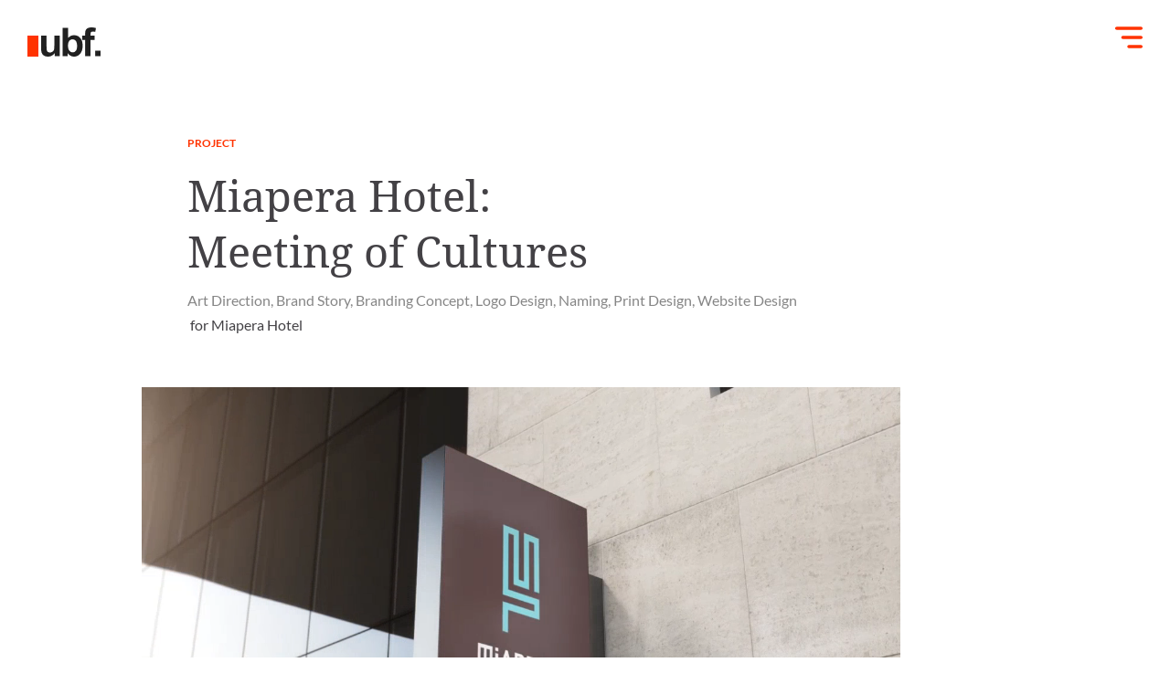

--- FILE ---
content_type: text/html; charset=UTF-8
request_url: https://www.ubf.com.tr/project/miapera-hotel/
body_size: 25582
content:
<!doctype html>
<html lang="en-US">
<head>
	<meta charset="UTF-8">
	<meta name="viewport" content="width=device-width, initial-scale=1">
	<link rel="profile" href="https://gmpg.org/xfn/11">
	<meta name='robots' content='index, follow, max-image-preview:large, max-snippet:-1, max-video-preview:-1' />

	<!-- This site is optimized with the Yoast SEO plugin v26.7 - https://yoast.com/wordpress/plugins/seo/ -->
	<title>Miapera Hotel - UBF</title>
	<link rel="canonical" href="https://www.ubf.com.tr/project/miapera-hotel/" />
	<meta property="og:locale" content="en_US" />
	<meta property="og:type" content="article" />
	<meta property="og:title" content="Miapera Hotel - UBF" />
	<meta property="og:description" content="Branding Concept, Brand Story, Naming, Logo Design, Print Design, Art Direction" />
	<meta property="og:url" content="https://www.ubf.com.tr/project/miapera-hotel/" />
	<meta property="og:site_name" content="UBF" />
	<meta property="article:publisher" content="https://www.facebook.com/unique.brand.factory" />
	<meta property="article:modified_time" content="2025-07-29T06:22:23+00:00" />
	<meta property="og:image" content="https://www.ubf.com.tr/wp-content/uploads/miapera-hotel-min.png" />
	<meta property="og:image:width" content="1038" />
	<meta property="og:image:height" content="582" />
	<meta property="og:image:type" content="image/png" />
	<meta name="twitter:card" content="summary_large_image" />
	<meta name="twitter:site" content="@UBF_" />
	<meta name="twitter:label1" content="Est. reading time" />
	<meta name="twitter:data1" content="1 minute" />
	<script type="application/ld+json" class="yoast-schema-graph">{"@context":"https://schema.org","@graph":[{"@type":"WebPage","@id":"https://www.ubf.com.tr/project/miapera-hotel/","url":"https://www.ubf.com.tr/project/miapera-hotel/","name":"Miapera Hotel - UBF","isPartOf":{"@id":"https://www.ubf.com.tr/#website"},"primaryImageOfPage":{"@id":"https://www.ubf.com.tr/project/miapera-hotel/#primaryimage"},"image":{"@id":"https://www.ubf.com.tr/project/miapera-hotel/#primaryimage"},"thumbnailUrl":"https://www.ubf.com.tr/wp-content/uploads/miapera-hotel-min.png","datePublished":"2024-02-25T12:18:47+00:00","dateModified":"2025-07-29T06:22:23+00:00","breadcrumb":{"@id":"https://www.ubf.com.tr/project/miapera-hotel/#breadcrumb"},"inLanguage":"en-US","potentialAction":[{"@type":"ReadAction","target":["https://www.ubf.com.tr/project/miapera-hotel/"]}]},{"@type":"ImageObject","inLanguage":"en-US","@id":"https://www.ubf.com.tr/project/miapera-hotel/#primaryimage","url":"https://www.ubf.com.tr/wp-content/uploads/miapera-hotel-min.png","contentUrl":"https://www.ubf.com.tr/wp-content/uploads/miapera-hotel-min.png","width":1038,"height":582},{"@type":"BreadcrumbList","@id":"https://www.ubf.com.tr/project/miapera-hotel/#breadcrumb","itemListElement":[{"@type":"ListItem","position":1,"name":"Home","item":"https://www.ubf.com.tr/"},{"@type":"ListItem","position":2,"name":"Miapera Hotel"}]},{"@type":"WebSite","@id":"https://www.ubf.com.tr/#website","url":"https://www.ubf.com.tr/","name":"UBF","description":"Branding Agency","publisher":{"@id":"https://www.ubf.com.tr/#organization"},"alternateName":"Growth-Driven Branding and Design Agency","potentialAction":[{"@type":"SearchAction","target":{"@type":"EntryPoint","urlTemplate":"https://www.ubf.com.tr/?s={search_term_string}"},"query-input":{"@type":"PropertyValueSpecification","valueRequired":true,"valueName":"search_term_string"}}],"inLanguage":"en-US"},{"@type":"Organization","@id":"https://www.ubf.com.tr/#organization","name":"UBF - Growth-Driven Branding and Design Agency","alternateName":"UBF","url":"https://www.ubf.com.tr/","logo":{"@type":"ImageObject","inLanguage":"en-US","@id":"https://www.ubf.com.tr/#/schema/logo/image/","url":"https://www.ubf.com.tr/wp-content/uploads/cropped-ubf.jpg","contentUrl":"https://www.ubf.com.tr/wp-content/uploads/cropped-ubf.jpg","width":512,"height":512,"caption":"UBF - Growth-Driven Branding and Design Agency"},"image":{"@id":"https://www.ubf.com.tr/#/schema/logo/image/"},"sameAs":["https://www.facebook.com/unique.brand.factory","https://x.com/UBF_","http://www.linkedin.com/company/ubf---unique-brand-factory","https://www.instagram.com/ubf_/"]}]}</script>
	<!-- / Yoast SEO plugin. -->


<link rel='dns-prefetch' href='//www.googletagmanager.com' />
<link rel="alternate" type="application/rss+xml" title="UBF &raquo; Feed" href="https://www.ubf.com.tr/feed/" />
<link rel="alternate" type="application/rss+xml" title="UBF &raquo; Comments Feed" href="https://www.ubf.com.tr/comments/feed/" />
<link rel="alternate" type="application/rss+xml" title="UBF &raquo; Miapera Hotel Comments Feed" href="https://www.ubf.com.tr/project/miapera-hotel/feed/" />
<link rel="alternate" title="oEmbed (JSON)" type="application/json+oembed" href="https://www.ubf.com.tr/wp-json/oembed/1.0/embed?url=https%3A%2F%2Fwww.ubf.com.tr%2Fproject%2Fmiapera-hotel%2F" />
<link rel="alternate" title="oEmbed (XML)" type="text/xml+oembed" href="https://www.ubf.com.tr/wp-json/oembed/1.0/embed?url=https%3A%2F%2Fwww.ubf.com.tr%2Fproject%2Fmiapera-hotel%2F&#038;format=xml" />
<style id='wp-img-auto-sizes-contain-inline-css'>
img:is([sizes=auto i],[sizes^="auto," i]){contain-intrinsic-size:3000px 1500px}
/*# sourceURL=wp-img-auto-sizes-contain-inline-css */
</style>
<style id='wp-emoji-styles-inline-css'>

	img.wp-smiley, img.emoji {
		display: inline !important;
		border: none !important;
		box-shadow: none !important;
		height: 1em !important;
		width: 1em !important;
		margin: 0 0.07em !important;
		vertical-align: -0.1em !important;
		background: none !important;
		padding: 0 !important;
	}
/*# sourceURL=wp-emoji-styles-inline-css */
</style>
<link rel='stylesheet' id='wp-block-library-css' href='https://www.ubf.com.tr/wp-includes/css/dist/block-library/style.min.css?ver=6.9' media='all' />
<style id='classic-theme-styles-inline-css'>
/*! This file is auto-generated */
.wp-block-button__link{color:#fff;background-color:#32373c;border-radius:9999px;box-shadow:none;text-decoration:none;padding:calc(.667em + 2px) calc(1.333em + 2px);font-size:1.125em}.wp-block-file__button{background:#32373c;color:#fff;text-decoration:none}
/*# sourceURL=/wp-includes/css/classic-themes.min.css */
</style>
<link rel='stylesheet' id='bicb-carousel-style-css' href='https://www.ubf.com.tr/wp-content/plugins/b-carousel-block/build/view.css?ver=6.9' media='all' />
<style id='global-styles-inline-css'>
:root{--wp--preset--aspect-ratio--square: 1;--wp--preset--aspect-ratio--4-3: 4/3;--wp--preset--aspect-ratio--3-4: 3/4;--wp--preset--aspect-ratio--3-2: 3/2;--wp--preset--aspect-ratio--2-3: 2/3;--wp--preset--aspect-ratio--16-9: 16/9;--wp--preset--aspect-ratio--9-16: 9/16;--wp--preset--color--black: #000000;--wp--preset--color--cyan-bluish-gray: #abb8c3;--wp--preset--color--white: #ffffff;--wp--preset--color--pale-pink: #f78da7;--wp--preset--color--vivid-red: #cf2e2e;--wp--preset--color--luminous-vivid-orange: #ff6900;--wp--preset--color--luminous-vivid-amber: #fcb900;--wp--preset--color--light-green-cyan: #7bdcb5;--wp--preset--color--vivid-green-cyan: #00d084;--wp--preset--color--pale-cyan-blue: #8ed1fc;--wp--preset--color--vivid-cyan-blue: #0693e3;--wp--preset--color--vivid-purple: #9b51e0;--wp--preset--gradient--vivid-cyan-blue-to-vivid-purple: linear-gradient(135deg,rgb(6,147,227) 0%,rgb(155,81,224) 100%);--wp--preset--gradient--light-green-cyan-to-vivid-green-cyan: linear-gradient(135deg,rgb(122,220,180) 0%,rgb(0,208,130) 100%);--wp--preset--gradient--luminous-vivid-amber-to-luminous-vivid-orange: linear-gradient(135deg,rgb(252,185,0) 0%,rgb(255,105,0) 100%);--wp--preset--gradient--luminous-vivid-orange-to-vivid-red: linear-gradient(135deg,rgb(255,105,0) 0%,rgb(207,46,46) 100%);--wp--preset--gradient--very-light-gray-to-cyan-bluish-gray: linear-gradient(135deg,rgb(238,238,238) 0%,rgb(169,184,195) 100%);--wp--preset--gradient--cool-to-warm-spectrum: linear-gradient(135deg,rgb(74,234,220) 0%,rgb(151,120,209) 20%,rgb(207,42,186) 40%,rgb(238,44,130) 60%,rgb(251,105,98) 80%,rgb(254,248,76) 100%);--wp--preset--gradient--blush-light-purple: linear-gradient(135deg,rgb(255,206,236) 0%,rgb(152,150,240) 100%);--wp--preset--gradient--blush-bordeaux: linear-gradient(135deg,rgb(254,205,165) 0%,rgb(254,45,45) 50%,rgb(107,0,62) 100%);--wp--preset--gradient--luminous-dusk: linear-gradient(135deg,rgb(255,203,112) 0%,rgb(199,81,192) 50%,rgb(65,88,208) 100%);--wp--preset--gradient--pale-ocean: linear-gradient(135deg,rgb(255,245,203) 0%,rgb(182,227,212) 50%,rgb(51,167,181) 100%);--wp--preset--gradient--electric-grass: linear-gradient(135deg,rgb(202,248,128) 0%,rgb(113,206,126) 100%);--wp--preset--gradient--midnight: linear-gradient(135deg,rgb(2,3,129) 0%,rgb(40,116,252) 100%);--wp--preset--font-size--small: 13px;--wp--preset--font-size--medium: 20px;--wp--preset--font-size--large: 36px;--wp--preset--font-size--x-large: 42px;--wp--preset--spacing--20: 0.44rem;--wp--preset--spacing--30: 0.67rem;--wp--preset--spacing--40: 1rem;--wp--preset--spacing--50: 1.5rem;--wp--preset--spacing--60: 2.25rem;--wp--preset--spacing--70: 3.38rem;--wp--preset--spacing--80: 5.06rem;--wp--preset--shadow--natural: 6px 6px 9px rgba(0, 0, 0, 0.2);--wp--preset--shadow--deep: 12px 12px 50px rgba(0, 0, 0, 0.4);--wp--preset--shadow--sharp: 6px 6px 0px rgba(0, 0, 0, 0.2);--wp--preset--shadow--outlined: 6px 6px 0px -3px rgb(255, 255, 255), 6px 6px rgb(0, 0, 0);--wp--preset--shadow--crisp: 6px 6px 0px rgb(0, 0, 0);}:where(.is-layout-flex){gap: 0.5em;}:where(.is-layout-grid){gap: 0.5em;}body .is-layout-flex{display: flex;}.is-layout-flex{flex-wrap: wrap;align-items: center;}.is-layout-flex > :is(*, div){margin: 0;}body .is-layout-grid{display: grid;}.is-layout-grid > :is(*, div){margin: 0;}:where(.wp-block-columns.is-layout-flex){gap: 2em;}:where(.wp-block-columns.is-layout-grid){gap: 2em;}:where(.wp-block-post-template.is-layout-flex){gap: 1.25em;}:where(.wp-block-post-template.is-layout-grid){gap: 1.25em;}.has-black-color{color: var(--wp--preset--color--black) !important;}.has-cyan-bluish-gray-color{color: var(--wp--preset--color--cyan-bluish-gray) !important;}.has-white-color{color: var(--wp--preset--color--white) !important;}.has-pale-pink-color{color: var(--wp--preset--color--pale-pink) !important;}.has-vivid-red-color{color: var(--wp--preset--color--vivid-red) !important;}.has-luminous-vivid-orange-color{color: var(--wp--preset--color--luminous-vivid-orange) !important;}.has-luminous-vivid-amber-color{color: var(--wp--preset--color--luminous-vivid-amber) !important;}.has-light-green-cyan-color{color: var(--wp--preset--color--light-green-cyan) !important;}.has-vivid-green-cyan-color{color: var(--wp--preset--color--vivid-green-cyan) !important;}.has-pale-cyan-blue-color{color: var(--wp--preset--color--pale-cyan-blue) !important;}.has-vivid-cyan-blue-color{color: var(--wp--preset--color--vivid-cyan-blue) !important;}.has-vivid-purple-color{color: var(--wp--preset--color--vivid-purple) !important;}.has-black-background-color{background-color: var(--wp--preset--color--black) !important;}.has-cyan-bluish-gray-background-color{background-color: var(--wp--preset--color--cyan-bluish-gray) !important;}.has-white-background-color{background-color: var(--wp--preset--color--white) !important;}.has-pale-pink-background-color{background-color: var(--wp--preset--color--pale-pink) !important;}.has-vivid-red-background-color{background-color: var(--wp--preset--color--vivid-red) !important;}.has-luminous-vivid-orange-background-color{background-color: var(--wp--preset--color--luminous-vivid-orange) !important;}.has-luminous-vivid-amber-background-color{background-color: var(--wp--preset--color--luminous-vivid-amber) !important;}.has-light-green-cyan-background-color{background-color: var(--wp--preset--color--light-green-cyan) !important;}.has-vivid-green-cyan-background-color{background-color: var(--wp--preset--color--vivid-green-cyan) !important;}.has-pale-cyan-blue-background-color{background-color: var(--wp--preset--color--pale-cyan-blue) !important;}.has-vivid-cyan-blue-background-color{background-color: var(--wp--preset--color--vivid-cyan-blue) !important;}.has-vivid-purple-background-color{background-color: var(--wp--preset--color--vivid-purple) !important;}.has-black-border-color{border-color: var(--wp--preset--color--black) !important;}.has-cyan-bluish-gray-border-color{border-color: var(--wp--preset--color--cyan-bluish-gray) !important;}.has-white-border-color{border-color: var(--wp--preset--color--white) !important;}.has-pale-pink-border-color{border-color: var(--wp--preset--color--pale-pink) !important;}.has-vivid-red-border-color{border-color: var(--wp--preset--color--vivid-red) !important;}.has-luminous-vivid-orange-border-color{border-color: var(--wp--preset--color--luminous-vivid-orange) !important;}.has-luminous-vivid-amber-border-color{border-color: var(--wp--preset--color--luminous-vivid-amber) !important;}.has-light-green-cyan-border-color{border-color: var(--wp--preset--color--light-green-cyan) !important;}.has-vivid-green-cyan-border-color{border-color: var(--wp--preset--color--vivid-green-cyan) !important;}.has-pale-cyan-blue-border-color{border-color: var(--wp--preset--color--pale-cyan-blue) !important;}.has-vivid-cyan-blue-border-color{border-color: var(--wp--preset--color--vivid-cyan-blue) !important;}.has-vivid-purple-border-color{border-color: var(--wp--preset--color--vivid-purple) !important;}.has-vivid-cyan-blue-to-vivid-purple-gradient-background{background: var(--wp--preset--gradient--vivid-cyan-blue-to-vivid-purple) !important;}.has-light-green-cyan-to-vivid-green-cyan-gradient-background{background: var(--wp--preset--gradient--light-green-cyan-to-vivid-green-cyan) !important;}.has-luminous-vivid-amber-to-luminous-vivid-orange-gradient-background{background: var(--wp--preset--gradient--luminous-vivid-amber-to-luminous-vivid-orange) !important;}.has-luminous-vivid-orange-to-vivid-red-gradient-background{background: var(--wp--preset--gradient--luminous-vivid-orange-to-vivid-red) !important;}.has-very-light-gray-to-cyan-bluish-gray-gradient-background{background: var(--wp--preset--gradient--very-light-gray-to-cyan-bluish-gray) !important;}.has-cool-to-warm-spectrum-gradient-background{background: var(--wp--preset--gradient--cool-to-warm-spectrum) !important;}.has-blush-light-purple-gradient-background{background: var(--wp--preset--gradient--blush-light-purple) !important;}.has-blush-bordeaux-gradient-background{background: var(--wp--preset--gradient--blush-bordeaux) !important;}.has-luminous-dusk-gradient-background{background: var(--wp--preset--gradient--luminous-dusk) !important;}.has-pale-ocean-gradient-background{background: var(--wp--preset--gradient--pale-ocean) !important;}.has-electric-grass-gradient-background{background: var(--wp--preset--gradient--electric-grass) !important;}.has-midnight-gradient-background{background: var(--wp--preset--gradient--midnight) !important;}.has-small-font-size{font-size: var(--wp--preset--font-size--small) !important;}.has-medium-font-size{font-size: var(--wp--preset--font-size--medium) !important;}.has-large-font-size{font-size: var(--wp--preset--font-size--large) !important;}.has-x-large-font-size{font-size: var(--wp--preset--font-size--x-large) !important;}
:where(.wp-block-post-template.is-layout-flex){gap: 1.25em;}:where(.wp-block-post-template.is-layout-grid){gap: 1.25em;}
:where(.wp-block-term-template.is-layout-flex){gap: 1.25em;}:where(.wp-block-term-template.is-layout-grid){gap: 1.25em;}
:where(.wp-block-columns.is-layout-flex){gap: 2em;}:where(.wp-block-columns.is-layout-grid){gap: 2em;}
:root :where(.wp-block-pullquote){font-size: 1.5em;line-height: 1.6;}
/*# sourceURL=global-styles-inline-css */
</style>
<link rel='stylesheet' id='hello-elementor-css' href='https://www.ubf.com.tr/wp-content/themes/hello-elementor/style.min.css?ver=3.0.1' media='all' />
<link rel='stylesheet' id='hello-elementor-theme-style-css' href='https://www.ubf.com.tr/wp-content/themes/hello-elementor/theme.min.css?ver=3.0.1' media='all' />
<link rel='stylesheet' id='hello-elementor-header-footer-css' href='https://www.ubf.com.tr/wp-content/themes/hello-elementor/header-footer.min.css?ver=3.0.1' media='all' />
<link rel='stylesheet' id='elementor-frontend-css' href='https://www.ubf.com.tr/wp-content/plugins/elementor/assets/css/frontend.min.css?ver=3.34.1' media='all' />
<link rel='stylesheet' id='elementor-post-9-css' href='https://www.ubf.com.tr/wp-content/uploads/elementor/css/post-9.css?ver=1768561319' media='all' />
<link rel='stylesheet' id='widget-image-css' href='https://www.ubf.com.tr/wp-content/plugins/elementor/assets/css/widget-image.min.css?ver=3.34.1' media='all' />
<link rel='stylesheet' id='e-animation-float-css' href='https://www.ubf.com.tr/wp-content/plugins/elementor/assets/lib/animations/styles/e-animation-float.min.css?ver=3.34.1' media='all' />
<link rel='stylesheet' id='e-sticky-css' href='https://www.ubf.com.tr/wp-content/plugins/elementor-pro/assets/css/modules/sticky.min.css?ver=3.34.0' media='all' />
<link rel='stylesheet' id='widget-heading-css' href='https://www.ubf.com.tr/wp-content/plugins/elementor/assets/css/widget-heading.min.css?ver=3.34.1' media='all' />
<link rel='stylesheet' id='e-animation-shrink-css' href='https://www.ubf.com.tr/wp-content/plugins/elementor/assets/lib/animations/styles/e-animation-shrink.min.css?ver=3.34.1' media='all' />
<link rel='stylesheet' id='widget-social-icons-css' href='https://www.ubf.com.tr/wp-content/plugins/elementor/assets/css/widget-social-icons.min.css?ver=3.34.1' media='all' />
<link rel='stylesheet' id='e-apple-webkit-css' href='https://www.ubf.com.tr/wp-content/plugins/elementor/assets/css/conditionals/apple-webkit.min.css?ver=3.34.1' media='all' />
<link rel='stylesheet' id='widget-video-css' href='https://www.ubf.com.tr/wp-content/plugins/elementor/assets/css/widget-video.min.css?ver=3.34.1' media='all' />
<link rel='stylesheet' id='widget-post-navigation-css' href='https://www.ubf.com.tr/wp-content/plugins/elementor-pro/assets/css/widget-post-navigation.min.css?ver=3.34.0' media='all' />
<link rel='stylesheet' id='e-animation-fadeIn-css' href='https://www.ubf.com.tr/wp-content/plugins/elementor/assets/lib/animations/styles/fadeIn.min.css?ver=3.34.1' media='all' />
<link rel='stylesheet' id='e-popup-css' href='https://www.ubf.com.tr/wp-content/plugins/elementor-pro/assets/css/conditionals/popup.min.css?ver=3.34.0' media='all' />
<link rel='stylesheet' id='widget-form-css' href='https://www.ubf.com.tr/wp-content/plugins/elementor-pro/assets/css/widget-form.min.css?ver=3.34.0' media='all' />
<link rel='stylesheet' id='e-animation-fadeInDown-css' href='https://www.ubf.com.tr/wp-content/plugins/elementor/assets/lib/animations/styles/fadeInDown.min.css?ver=3.34.1' media='all' />
<link rel='stylesheet' id='e-animation-grow-rotate-css' href='https://www.ubf.com.tr/wp-content/plugins/elementor/assets/lib/animations/styles/e-animation-grow-rotate.min.css?ver=3.34.1' media='all' />
<link rel='stylesheet' id='e-animation-fadeInLeft-css' href='https://www.ubf.com.tr/wp-content/plugins/elementor/assets/lib/animations/styles/fadeInLeft.min.css?ver=3.34.1' media='all' />
<link rel='stylesheet' id='e-animation-fadeInRight-css' href='https://www.ubf.com.tr/wp-content/plugins/elementor/assets/lib/animations/styles/fadeInRight.min.css?ver=3.34.1' media='all' />
<link rel='stylesheet' id='widget-icon-list-css' href='https://www.ubf.com.tr/wp-content/plugins/elementor/assets/css/widget-icon-list.min.css?ver=3.34.1' media='all' />
<link rel='stylesheet' id='widget-nav-menu-css' href='https://www.ubf.com.tr/wp-content/plugins/elementor-pro/assets/css/widget-nav-menu.min.css?ver=3.34.0' media='all' />
<link rel='stylesheet' id='e-animation-slideInUp-css' href='https://www.ubf.com.tr/wp-content/plugins/elementor/assets/lib/animations/styles/slideInUp.min.css?ver=3.34.1' media='all' />
<link rel='stylesheet' id='font-awesome-5-all-css' href='https://www.ubf.com.tr/wp-content/plugins/elementor/assets/lib/font-awesome/css/all.min.css?ver=3.34.1' media='all' />
<link rel='stylesheet' id='font-awesome-4-shim-css' href='https://www.ubf.com.tr/wp-content/plugins/elementor/assets/lib/font-awesome/css/v4-shims.min.css?ver=3.34.1' media='all' />
<link rel='stylesheet' id='swiper-css' href='https://www.ubf.com.tr/wp-content/plugins/elementor/assets/lib/swiper/v8/css/swiper.min.css?ver=8.4.5' media='all' />
<link rel='stylesheet' id='e-swiper-css' href='https://www.ubf.com.tr/wp-content/plugins/elementor/assets/css/conditionals/e-swiper.min.css?ver=3.34.1' media='all' />
<link rel='stylesheet' id='widget-gallery-css' href='https://www.ubf.com.tr/wp-content/plugins/elementor-pro/assets/css/widget-gallery.min.css?ver=3.34.0' media='all' />
<link rel='stylesheet' id='elementor-gallery-css' href='https://www.ubf.com.tr/wp-content/plugins/elementor/assets/lib/e-gallery/css/e-gallery.min.css?ver=1.2.0' media='all' />
<link rel='stylesheet' id='e-transitions-css' href='https://www.ubf.com.tr/wp-content/plugins/elementor-pro/assets/css/conditionals/transitions.min.css?ver=3.34.0' media='all' />
<link rel='stylesheet' id='elementor-post-882-css' href='https://www.ubf.com.tr/wp-content/uploads/elementor/css/post-882.css?ver=1768561560' media='all' />
<link rel='stylesheet' id='elementor-post-737-css' href='https://www.ubf.com.tr/wp-content/uploads/elementor/css/post-737.css?ver=1768561319' media='all' />
<link rel='stylesheet' id='elementor-post-1163-css' href='https://www.ubf.com.tr/wp-content/uploads/elementor/css/post-1163.css?ver=1768568348' media='all' />
<link rel='stylesheet' id='elementor-post-5769-css' href='https://www.ubf.com.tr/wp-content/uploads/elementor/css/post-5769.css?ver=1768561319' media='all' />
<link rel='stylesheet' id='elementor-post-3618-css' href='https://www.ubf.com.tr/wp-content/uploads/elementor/css/post-3618.css?ver=1768561319' media='all' />
<link rel='stylesheet' id='elementor-post-401-css' href='https://www.ubf.com.tr/wp-content/uploads/elementor/css/post-401.css?ver=1768561319' media='all' />
<link rel='stylesheet' id='wpr-text-animations-css-css' href='https://www.ubf.com.tr/wp-content/plugins/royal-elementor-addons/assets/css/lib/animations/text-animations.min.css?ver=1.7.1045' media='all' />
<link rel='stylesheet' id='wpr-addons-css-css' href='https://www.ubf.com.tr/wp-content/plugins/royal-elementor-addons/assets/css/frontend.min.css?ver=1.7.1045' media='all' />
<link rel='stylesheet' id='elementor-gf-local-robotoslab-css' href='https://www.ubf.com.tr/wp-content/uploads/elementor/google-fonts/css/robotoslab.css?ver=1742648224' media='all' />
<link rel='stylesheet' id='elementor-gf-local-lato-css' href='https://www.ubf.com.tr/wp-content/uploads/elementor/google-fonts/css/lato.css?ver=1742648226' media='all' />
<link rel='stylesheet' id='elementor-gf-local-roboto-css' href='https://www.ubf.com.tr/wp-content/uploads/elementor/google-fonts/css/roboto.css?ver=1742648255' media='all' />
<link rel='stylesheet' id='elementor-gf-local-rubik-css' href='https://www.ubf.com.tr/wp-content/uploads/elementor/google-fonts/css/rubik.css?ver=1742701849' media='all' />
<link rel='stylesheet' id='elementor-gf-local-martel-css' href='https://www.ubf.com.tr/wp-content/uploads/elementor/google-fonts/css/martel.css?ver=1742648257' media='all' />
<script data-cfasync="false" src="https://www.ubf.com.tr/wp-includes/js/jquery/jquery.min.js?ver=3.7.1" id="jquery-core-js"></script>
<script data-cfasync="false" src="https://www.ubf.com.tr/wp-includes/js/jquery/jquery-migrate.min.js?ver=3.4.1" id="jquery-migrate-js"></script>
<script src="https://www.ubf.com.tr/wp-content/plugins/elementor/assets/lib/font-awesome/js/v4-shims.min.js?ver=3.34.1" id="font-awesome-4-shim-js"></script>

<!-- Google tag (gtag.js) snippet added by Site Kit -->
<!-- Google Analytics snippet added by Site Kit -->
<script src="https://www.googletagmanager.com/gtag/js?id=GT-PBS88QP" id="google_gtagjs-js" async></script>
<script id="google_gtagjs-js-after">
window.dataLayer = window.dataLayer || [];function gtag(){dataLayer.push(arguments);}
gtag("set","linker",{"domains":["www.ubf.com.tr"]});
gtag("js", new Date());
gtag("set", "developer_id.dZTNiMT", true);
gtag("config", "GT-PBS88QP");
 window._googlesitekit = window._googlesitekit || {}; window._googlesitekit.throttledEvents = []; window._googlesitekit.gtagEvent = (name, data) => { var key = JSON.stringify( { name, data } ); if ( !! window._googlesitekit.throttledEvents[ key ] ) { return; } window._googlesitekit.throttledEvents[ key ] = true; setTimeout( () => { delete window._googlesitekit.throttledEvents[ key ]; }, 5 ); gtag( "event", name, { ...data, event_source: "site-kit" } ); }; 
//# sourceURL=google_gtagjs-js-after
</script>
<link rel="https://api.w.org/" href="https://www.ubf.com.tr/wp-json/" /><link rel="alternate" title="JSON" type="application/json" href="https://www.ubf.com.tr/wp-json/wp/v2/project/1569" /><link rel="EditURI" type="application/rsd+xml" title="RSD" href="https://www.ubf.com.tr/xmlrpc.php?rsd" />
<meta name="generator" content="WordPress 6.9" />
<link rel='shortlink' href='https://www.ubf.com.tr/?p=1569' />
<meta name="generator" content="Site Kit by Google 1.170.0" /><!-- Begin Smartlook -->
<script type='text/javascript'>
  window.smartlook||(function(d) {
    var o=smartlook=function(){ o.api.push(arguments)},h=d.getElementsByTagName('head')[0];
    var c=d.createElement('script');o.api=new Array();c.async=true;c.type='text/javascript';
    c.charset='utf-8';c.src='https://web-sdk.smartlook.com/recorder.js';h.appendChild(c);
    })(document);
    smartlook('init', '2932969fa4ccc57b10812d8bcad19e67d42db2a2', { region: 'eu' });
</script>
<!-- End Smartlook -->

<meta property="fb:app_id" content="171740806317915" />


<script id="mcjs">!function(c,h,i,m,p){m=c.createElement(h),p=c.getElementsByTagName(h)[0],m.async=1,m.src=i,p.parentNode.insertBefore(m,p)}(document,"script","https://chimpstatic.com/mcjs-connected/js/users/164aa2e6eee24864e6b178243/0bf07fe80958c17c530b3ea10.js");</script>

<!-- Meta Pixel Code -->
<script>
!function(f,b,e,v,n,t,s)
{if(f.fbq)return;n=f.fbq=function(){n.callMethod?
n.callMethod.apply(n,arguments):n.queue.push(arguments)};
if(!f._fbq)f._fbq=n;n.push=n;n.loaded=!0;n.version='2.0';
n.queue=[];t=b.createElement(e);t.async=!0;
t.src=v;s=b.getElementsByTagName(e)[0];
s.parentNode.insertBefore(t,s)}(window, document,'script',
'https://connect.facebook.net/en_US/fbevents.js');
fbq('init', '974182762696912');
fbq('track', 'PageView');
</script>
<noscript><img height="1" width="1" style="display:none"
src="https://www.facebook.com/tr?id=974182762696912&ev=PageView&noscript=1"
/></noscript>
<!-- End Meta Pixel Code --><meta name="description" content="Branding Concept, Brand Story, Naming, Logo Design, Print Design, Art Direction">
<meta name="google-site-verification" content="859t8Jxia-BQUZtXxn7xchnJ48kdKUTAAbc2ohdD7-o"><meta name="generator" content="Elementor 3.34.1; features: e_font_icon_svg, additional_custom_breakpoints; settings: css_print_method-external, google_font-enabled, font_display-auto">
			<style>
				.e-con.e-parent:nth-of-type(n+4):not(.e-lazyloaded):not(.e-no-lazyload),
				.e-con.e-parent:nth-of-type(n+4):not(.e-lazyloaded):not(.e-no-lazyload) * {
					background-image: none !important;
				}
				@media screen and (max-height: 1024px) {
					.e-con.e-parent:nth-of-type(n+3):not(.e-lazyloaded):not(.e-no-lazyload),
					.e-con.e-parent:nth-of-type(n+3):not(.e-lazyloaded):not(.e-no-lazyload) * {
						background-image: none !important;
					}
				}
				@media screen and (max-height: 640px) {
					.e-con.e-parent:nth-of-type(n+2):not(.e-lazyloaded):not(.e-no-lazyload),
					.e-con.e-parent:nth-of-type(n+2):not(.e-lazyloaded):not(.e-no-lazyload) * {
						background-image: none !important;
					}
				}
			</style>
			
<!-- Google Tag Manager snippet added by Site Kit -->
<script>
			( function( w, d, s, l, i ) {
				w[l] = w[l] || [];
				w[l].push( {'gtm.start': new Date().getTime(), event: 'gtm.js'} );
				var f = d.getElementsByTagName( s )[0],
					j = d.createElement( s ), dl = l != 'dataLayer' ? '&l=' + l : '';
				j.async = true;
				j.src = 'https://www.googletagmanager.com/gtm.js?id=' + i + dl;
				f.parentNode.insertBefore( j, f );
			} )( window, document, 'script', 'dataLayer', 'GTM-WVWZVLD' );
			
</script>

<!-- End Google Tag Manager snippet added by Site Kit -->
<link rel="icon" href="https://www.ubf.com.tr/wp-content/uploads/cropped-ubf_icon-32x32.jpg" sizes="32x32" />
<link rel="icon" href="https://www.ubf.com.tr/wp-content/uploads/cropped-ubf_icon-192x192.jpg" sizes="192x192" />
<link rel="apple-touch-icon" href="https://www.ubf.com.tr/wp-content/uploads/cropped-ubf_icon-180x180.jpg" />
<meta name="msapplication-TileImage" content="https://www.ubf.com.tr/wp-content/uploads/cropped-ubf_icon-270x270.jpg" />
		<style id="wp-custom-css">
			/*body.layouts-inertia .powered-wrap {
    display: none!important;
}
/* Change Text Selection Color */

::-moz-selection { /* Code for Firefox */
  color: #fff;
  background: #f30;
}

::selection {
  color: #fff;
  background: #f30;
}

a:link, a:visited {
    text-decoration: none;
    color: #f30;
}

a:hover {color: #000;}

.lets-talk-desc a:hover {color: #fff;}

.select-caret-down-wrapper svg {
    height: 15p!important;
}

.grecaptcha-badge { visibility: hidden; }

svg.e-font-icon-svg.e-fas-external-link-alt {
    opacity: .75;
}
		</style>
		<style id="wpr_lightbox_styles">
				.lg-backdrop {
					background-color: rgba(0,0,0,0.6) !important;
				}
				.lg-toolbar,
				.lg-dropdown {
					background-color: rgba(0,0,0,0.8) !important;
				}
				.lg-dropdown:after {
					border-bottom-color: rgba(0,0,0,0.8) !important;
				}
				.lg-sub-html {
					background-color: rgba(0,0,0,0.8) !important;
				}
				.lg-thumb-outer,
				.lg-progress-bar {
					background-color: #444444 !important;
				}
				.lg-progress {
					background-color: #a90707 !important;
				}
				.lg-icon {
					color: #efefef !important;
					font-size: 20px !important;
				}
				.lg-icon.lg-toogle-thumb {
					font-size: 24px !important;
				}
				.lg-icon:hover,
				.lg-dropdown-text:hover {
					color: #ffffff !important;
				}
				.lg-sub-html,
				.lg-dropdown-text {
					color: #efefef !important;
					font-size: 14px !important;
				}
				#lg-counter {
					color: #efefef !important;
					font-size: 14px !important;
				}
				.lg-prev,
				.lg-next {
					font-size: 35px !important;
				}

				/* Defaults */
				.lg-icon {
				background-color: transparent !important;
				}

				#lg-counter {
				opacity: 0.9;
				}

				.lg-thumb-outer {
				padding: 0 10px;
				}

				.lg-thumb-item {
				border-radius: 0 !important;
				border: none !important;
				opacity: 0.5;
				}

				.lg-thumb-item.active {
					opacity: 1;
				}
	         </style></head>
<body class="wp-singular project-template-default single single-project postid-1569 single-format-standard wp-custom-logo wp-theme-hello-elementor eio-default esm-default elementor-default elementor-kit-9 elementor-page-1163">

		<!-- Google Tag Manager (noscript) snippet added by Site Kit -->
		<noscript>
			<iframe src="https://www.googletagmanager.com/ns.html?id=GTM-WVWZVLD" height="0" width="0" style="display:none;visibility:hidden"></iframe>
		</noscript>
		<!-- End Google Tag Manager (noscript) snippet added by Site Kit -->
		
<a class="skip-link screen-reader-text" href="#content">Skip to content</a>

		<header data-elementor-type="header" data-elementor-id="882" class="elementor elementor-882 elementor-location-header" data-elementor-post-type="elementor_library">
					<header class="elementor-section elementor-top-section elementor-element elementor-element-773a3d7 elementor-section-full_width elementor-section-height-min-height elementor-section-content-middle elementor-section-stretched elementor-hidden-mobile elementor-hidden-tablet elementor-section-height-default elementor-section-items-middle wpr-particle-no wpr-jarallax-no wpr-parallax-no" data-id="773a3d7" data-element_type="section" data-settings="{&quot;sticky&quot;:&quot;top&quot;,&quot;sticky_effects_offset&quot;:600,&quot;stretch_section&quot;:&quot;section-stretched&quot;,&quot;sticky_on&quot;:[&quot;desktop&quot;,&quot;tablet&quot;,&quot;mobile&quot;],&quot;sticky_offset&quot;:0,&quot;sticky_anchor_link_offset&quot;:0}">
						<div class="elementor-container elementor-column-gap-no">
					<div class="elementor-column elementor-col-50 elementor-top-column elementor-element elementor-element-6768eff" data-id="6768eff" data-element_type="column">
			<div class="elementor-widget-wrap elementor-element-populated">
						<div class="elementor-element elementor-element-e4ee79e elementor-widget elementor-widget-image" data-id="e4ee79e" data-element_type="widget" data-widget_type="image.default">
				<div class="elementor-widget-container">
																<a href="https://www.ubf.com.tr">
							<img width="80" height="32" src="https://www.ubf.com.tr/wp-content/uploads/ubf_logo_short.png" class="attachment-full size-full wp-image-532" alt="" />								</a>
															</div>
				</div>
					</div>
		</div>
				<div class="elementor-column elementor-col-50 elementor-top-column elementor-element elementor-element-7ebeb9f" data-id="7ebeb9f" data-element_type="column">
			<div class="elementor-widget-wrap elementor-element-populated">
						<div class="elementor-element elementor-element-a9601e6 elementor-widget__width-initial elementor-view-default elementor-widget elementor-widget-icon" data-id="a9601e6" data-element_type="widget" data-widget_type="icon.default">
				<div class="elementor-widget-container">
							<div class="elementor-icon-wrapper">
			<a class="elementor-icon elementor-animation-float" href="#elementor-action%3Aaction%3Dpopup%3Aopen%26settings%3DeyJpZCI6IjQwMSIsInRvZ2dsZSI6ZmFsc2V9">
			<svg xmlns="http://www.w3.org/2000/svg" width="27" height="21" viewBox="0 0 27 21" fill="none"><path d="M25.5 3H1.5C1.10218 3 0.720644 2.84196 0.43934 2.56066C0.158035 2.27936 0 1.89782 0 1.5C0 1.10218 0.158035 0.720644 0.43934 0.43934C0.720644 0.158035 1.10218 8.38353e-09 1.5 0H25.5C25.8978 8.38353e-09 26.2794 0.158035 26.5607 0.43934C26.842 0.720644 27 1.10218 27 1.5C27 1.89782 26.842 2.27936 26.5607 2.56066C26.2794 2.84196 25.8978 3 25.5 3ZM27 10.5C27 10.1022 26.842 9.72064 26.5607 9.43934C26.2794 9.15804 25.8978 9 25.5 9H7.5C7.10218 9 6.72064 9.15804 6.43934 9.43934C6.15804 9.72064 6 10.1022 6 10.5C6 10.8978 6.15804 11.2794 6.43934 11.5607C6.72064 11.842 7.10218 12 7.5 12H25.5C25.8978 12 26.2794 11.842 26.5607 11.5607C26.842 11.2794 27 10.8978 27 10.5ZM27 19.5C27 19.1022 26.842 18.7206 26.5607 18.4393C26.2794 18.158 25.8978 18 25.5 18H13.5C13.1022 18 12.7206 18.158 12.4393 18.4393C12.158 18.7206 12 19.1022 12 19.5C12 19.8978 12.158 20.2794 12.4393 20.5607C12.7206 20.842 13.1022 21 13.5 21H25.5C25.8978 21 26.2794 20.842 26.5607 20.5607C26.842 20.2794 27 19.8978 27 19.5Z" fill="#FF3300"></path></svg>			</a>
		</div>
						</div>
				</div>
					</div>
		</div>
					</div>
		</header>
				<header class="elementor-section elementor-top-section elementor-element elementor-element-130418a elementor-section-full_width elementor-section-height-min-height elementor-section-content-middle elementor-section-stretched elementor-hidden-desktop elementor-section-height-default elementor-section-items-middle wpr-particle-no wpr-jarallax-no wpr-parallax-no" data-id="130418a" data-element_type="section" data-settings="{&quot;sticky&quot;:&quot;top&quot;,&quot;sticky_effects_offset&quot;:600,&quot;stretch_section&quot;:&quot;section-stretched&quot;,&quot;background_background&quot;:&quot;classic&quot;,&quot;sticky_on&quot;:[&quot;desktop&quot;,&quot;tablet&quot;,&quot;mobile&quot;],&quot;sticky_offset&quot;:0,&quot;sticky_anchor_link_offset&quot;:0}">
						<div class="elementor-container elementor-column-gap-no">
					<div class="elementor-column elementor-col-50 elementor-top-column elementor-element elementor-element-735f2d9" data-id="735f2d9" data-element_type="column">
			<div class="elementor-widget-wrap elementor-element-populated">
						<div class="elementor-element elementor-element-794ee23 elementor-widget elementor-widget-image" data-id="794ee23" data-element_type="widget" data-widget_type="image.default">
				<div class="elementor-widget-container">
																<a href="https://www.ubf.com.tr">
							<img width="80" height="32" src="https://www.ubf.com.tr/wp-content/uploads/ubf_logo_short.png" class="attachment-full size-full wp-image-532" alt="" />								</a>
															</div>
				</div>
					</div>
		</div>
				<div class="elementor-column elementor-col-50 elementor-top-column elementor-element elementor-element-077bdc1" data-id="077bdc1" data-element_type="column">
			<div class="elementor-widget-wrap elementor-element-populated">
						<div class="elementor-element elementor-element-9ed647c elementor-widget__width-initial elementor-view-default elementor-widget elementor-widget-icon" data-id="9ed647c" data-element_type="widget" data-widget_type="icon.default">
				<div class="elementor-widget-container">
							<div class="elementor-icon-wrapper">
			<a class="elementor-icon elementor-animation-float" href="#elementor-action%3Aaction%3Dpopup%3Aopen%26settings%3DeyJpZCI6IjQwMSIsInRvZ2dsZSI6ZmFsc2V9">
			<svg xmlns="http://www.w3.org/2000/svg" width="27" height="21" viewBox="0 0 27 21" fill="none"><path d="M25.5 3H1.5C1.10218 3 0.720644 2.84196 0.43934 2.56066C0.158035 2.27936 0 1.89782 0 1.5C0 1.10218 0.158035 0.720644 0.43934 0.43934C0.720644 0.158035 1.10218 8.38353e-09 1.5 0H25.5C25.8978 8.38353e-09 26.2794 0.158035 26.5607 0.43934C26.842 0.720644 27 1.10218 27 1.5C27 1.89782 26.842 2.27936 26.5607 2.56066C26.2794 2.84196 25.8978 3 25.5 3ZM27 10.5C27 10.1022 26.842 9.72064 26.5607 9.43934C26.2794 9.15804 25.8978 9 25.5 9H7.5C7.10218 9 6.72064 9.15804 6.43934 9.43934C6.15804 9.72064 6 10.1022 6 10.5C6 10.8978 6.15804 11.2794 6.43934 11.5607C6.72064 11.842 7.10218 12 7.5 12H25.5C25.8978 12 26.2794 11.842 26.5607 11.5607C26.842 11.2794 27 10.8978 27 10.5ZM27 19.5C27 19.1022 26.842 18.7206 26.5607 18.4393C26.2794 18.158 25.8978 18 25.5 18H13.5C13.1022 18 12.7206 18.158 12.4393 18.4393C12.158 18.7206 12 19.1022 12 19.5C12 19.8978 12.158 20.2794 12.4393 20.5607C12.7206 20.842 13.1022 21 13.5 21H25.5C25.8978 21 26.2794 20.842 26.5607 20.5607C26.842 20.2794 27 19.8978 27 19.5Z" fill="#FF3300"></path></svg>			</a>
		</div>
						</div>
				</div>
					</div>
		</div>
					</div>
		</header>
				</header>
				<div data-elementor-type="single-post" data-elementor-id="1163" class="elementor elementor-1163 elementor-location-single post-1569 project type-project status-publish format-standard has-post-thumbnail hentry project-category-art-direction project-category-brand-story project-category-branding-concept project-category-logo-design project-category-naming project-category-print-design project-category-website-design" data-elementor-post-type="elementor_library">
					<section class="elementor-section elementor-top-section elementor-element elementor-element-f9b89b3 elementor-section-boxed elementor-section-height-default elementor-section-height-default wpr-particle-no wpr-jarallax-no wpr-parallax-no wpr-sticky-section-no" data-id="f9b89b3" data-element_type="section">
						<div class="elementor-container elementor-column-gap-no">
					<div class="elementor-column elementor-col-100 elementor-top-column elementor-element elementor-element-c604b89" data-id="c604b89" data-element_type="column">
			<div class="elementor-widget-wrap elementor-element-populated">
						<section class="elementor-section elementor-inner-section elementor-element elementor-element-4ab0866 elementor-section-boxed elementor-section-height-default elementor-section-height-default wpr-particle-no wpr-jarallax-no wpr-parallax-no wpr-sticky-section-no" data-id="4ab0866" data-element_type="section">
						<div class="elementor-container elementor-column-gap-no">
					<div class="elementor-column elementor-col-100 elementor-inner-column elementor-element elementor-element-095ed0e" data-id="095ed0e" data-element_type="column">
			<div class="elementor-widget-wrap elementor-element-populated">
						<div class="elementor-element elementor-element-8736c8f elementor-widget elementor-widget-text-editor" data-id="8736c8f" data-element_type="widget" data-widget_type="text-editor.default">
				<div class="elementor-widget-container">
									<p>PROJECT</p>								</div>
				</div>
				<div class="elementor-element elementor-element-91e0bc9 elementor-widget__width-inherit elementor-widget elementor-widget-theme-post-title elementor-page-title elementor-widget-heading" data-id="91e0bc9" data-element_type="widget" data-widget_type="theme-post-title.default">
				<div class="elementor-widget-container">
					<h1 class="elementor-heading-title elementor-size-default">Miapera Hotel:</h1>				</div>
				</div>
				<div class="elementor-element elementor-element-db389e0 elementor-widget elementor-widget-heading" data-id="db389e0" data-element_type="widget" data-widget_type="heading.default">
				<div class="elementor-widget-container">
					<h2 class="elementor-heading-title elementor-size-default">Meeting of Cultures</h2>				</div>
				</div>
				<div class="elementor-element elementor-element-17f497e project-categories elementor-widget elementor-widget-text-editor" data-id="17f497e" data-element_type="widget" data-widget_type="text-editor.default">
				<div class="elementor-widget-container">
									<a href="https://www.ubf.com.tr/project-category/art-direction/" rel="tag">Art Direction</a>, <a href="https://www.ubf.com.tr/project-category/brand-story/" rel="tag">Brand Story</a>, <a href="https://www.ubf.com.tr/project-category/branding-concept/" rel="tag">Branding Concept</a>, <a href="https://www.ubf.com.tr/project-category/logo-design/" rel="tag">Logo Design</a>, <a href="https://www.ubf.com.tr/project-category/naming/" rel="tag">Naming</a>, <a href="https://www.ubf.com.tr/project-category/print-design/" rel="tag">Print Design</a>, <a href="https://www.ubf.com.tr/project-category/website-design/" rel="tag">Website Design</a>								</div>
				</div>
				<div class="elementor-element elementor-element-7215932 elementor-widget__width-auto elementor-widget elementor-widget-text-editor" data-id="7215932" data-element_type="widget" data-widget_type="text-editor.default">
				<div class="elementor-widget-container">
									for Miapera Hotel								</div>
				</div>
					</div>
		</div>
					</div>
		</section>
				<section class="elementor-section elementor-inner-section elementor-element elementor-element-81568f6 elementor-section-boxed elementor-section-height-default elementor-section-height-default wpr-particle-no wpr-jarallax-no wpr-parallax-no wpr-sticky-section-no" data-id="81568f6" data-element_type="section">
						<div class="elementor-container elementor-column-gap-no">
					<div class="elementor-column elementor-col-100 elementor-inner-column elementor-element elementor-element-bdac2bc" data-id="bdac2bc" data-element_type="column">
			<div class="elementor-widget-wrap elementor-element-populated">
						<div class="elementor-element elementor-element-20c0e66 elementor-widget__width-initial elementor-widget elementor-widget-video" data-id="20c0e66" data-element_type="widget" data-settings="{&quot;video_type&quot;:&quot;hosted&quot;,&quot;autoplay&quot;:&quot;yes&quot;,&quot;play_on_mobile&quot;:&quot;yes&quot;,&quot;mute&quot;:&quot;yes&quot;,&quot;loop&quot;:&quot;yes&quot;}" data-widget_type="video.default">
				<div class="elementor-widget-container">
							<div class="e-hosted-video elementor-wrapper elementor-open-inline">
					<video class="elementor-video" src="https://www.ubf.com.tr/wp-content/uploads/miapera_signage_720.mp4" autoplay="" loop="" muted="muted" playsinline="" controlsList="nodownload"></video>
				</div>
						</div>
				</div>
					</div>
		</div>
					</div>
		</section>
				<section class="elementor-section elementor-inner-section elementor-element elementor-element-9abb337 elementor-section-boxed elementor-section-height-default elementor-section-height-default wpr-particle-no wpr-jarallax-no wpr-parallax-no wpr-sticky-section-no" data-id="9abb337" data-element_type="section">
						<div class="elementor-container elementor-column-gap-no">
					<div class="elementor-column elementor-col-100 elementor-inner-column elementor-element elementor-element-041c2e8" data-id="041c2e8" data-element_type="column">
			<div class="elementor-widget-wrap elementor-element-populated">
						<div class="elementor-element elementor-element-199e22b elementor-widget elementor-widget-text-editor" data-id="199e22b" data-element_type="widget" data-widget_type="text-editor.default">
				<div class="elementor-widget-container">
									A complete branding project for a new hotel. The foundation of this project was to create a compelling brand story that combines the hotel’s history with the modern luxury we all expect today. We crafted the story inspired by the concept of the meeting of cultures. We designed the logo and all identity items of the hotel based on this story concept. Then from the visuals in the suites to the names of the meeting rooms and even the music played in the hotel, we developed a distinctive story-based brand identity to create a unique brand experience.								</div>
				</div>
					</div>
		</div>
					</div>
		</section>
					</div>
		</div>
					</div>
		</section>
				<section class="elementor-section elementor-top-section elementor-element elementor-element-e1dfc60 elementor-section-height-min-height elementor-section-boxed elementor-section-height-default elementor-section-items-middle wpr-particle-no wpr-jarallax-no wpr-parallax-no wpr-sticky-section-no" data-id="e1dfc60" data-element_type="section">
						<div class="elementor-container elementor-column-gap-no">
					<div class="elementor-column elementor-col-100 elementor-top-column elementor-element elementor-element-81b353b" data-id="81b353b" data-element_type="column">
			<div class="elementor-widget-wrap elementor-element-populated">
						<div class="elementor-element elementor-element-eccc2af elementor-widget elementor-widget-theme-post-content" data-id="eccc2af" data-element_type="widget" data-widget_type="theme-post-content.default">
				<div class="elementor-widget-container">
					
<p><style>/*! elementor-pro - v3.20.0 - 26-03-2024 */<br />
.elementor-gallery__container{min-height:1px}.elementor-gallery-item{position:relative;overflow:hidden;display:block;text-decoration:none;border:solid var(--image-border-width) var(--image-border-color);border-radius:var(--image-border-radius)}.elementor-gallery-item__content,.elementor-gallery-item__overlay{height:100%;width:100%;position:absolute;top:0;left:0}.elementor-gallery-item__overlay{mix-blend-mode:var(--overlay-mix-blend-mode);transition-duration:var(--overlay-transition-duration);transition-property:mix-blend-mode,transform,opacity,background-color}.elementor-gallery-item__image.e-gallery-image{transition-duration:var(--image-transition-duration);transition-property:filter,transform}.elementor-gallery-item__content{display:flex;flex-direction:column;justify-content:var(--content-justify-content,center);align-items:center;text-align:var(--content-text-align);padding:var(--content-padding)}.elementor-gallery-item__content>div{transition-duration:var(--content-transition-duration)}.elementor-gallery-item__content.elementor-gallery--sequenced-animation>div:nth-child(2){transition-delay:calc(var(--content-transition-delay) / 3)}.elementor-gallery-item__content.elementor-gallery--sequenced-animation>div:nth-child(3){transition-delay:calc(var(--content-transition-delay) / 3 * 2)}.elementor-gallery-item__content.elementor-gallery--sequenced-animation>div:nth-child(4){transition-delay:calc(var(--content-transition-delay) / 3 * 3)}.elementor-gallery-item__description{color:var(--description-text-color,#fff);width:100%}.elementor-gallery-item__title{color:var(--title-text-color,#fff);font-weight:700;width:100%}.elementor-gallery__titles-container{display:flex;flex-wrap:wrap;justify-content:var(--titles-container-justify-content,center);margin-bottom:20px}.elementor-gallery__titles-container:not(.e--pointer-framed) .elementor-item:after,.elementor-gallery__titles-container:not(.e--pointer-framed) .elementor-item:before{background-color:var(--galleries-pointer-bg-color-hover)}.elementor-gallery__titles-container:not(.e--pointer-framed) .elementor-item.elementor-item-active:after,.elementor-gallery__titles-container:not(.e--pointer-framed) .elementor-item.elementor-item-active:before{background-color:var(--galleries-pointer-bg-color-active)}.elementor-gallery__titles-container.e--pointer-framed .elementor-item:before{border-color:var(--galleries-pointer-bg-color-hover);border-width:var(--galleries-pointer-border-width)}.elementor-gallery__titles-container.e--pointer-framed .elementor-item:after{border-color:var(--galleries-pointer-bg-color-hover)}.elementor-gallery__titles-container.e--pointer-framed .elementor-item.elementor-item-active:after,.elementor-gallery__titles-container.e--pointer-framed .elementor-item.elementor-item-active:before{border-color:var(--galleries-pointer-bg-color-active)}.elementor-gallery__titles-container.e--pointer-framed.e--animation-draw .elementor-item:before{border-left-width:var(--galleries-pointer-border-width);border-bottom-width:var(--galleries-pointer-border-width);border-right-width:0;border-top-width:0}.elementor-gallery__titles-container.e--pointer-framed.e--animation-draw .elementor-item:after{border-left-width:0;border-bottom-width:0;border-right-width:var(--galleries-pointer-border-width);border-top-width:var(--galleries-pointer-border-width)}.elementor-gallery__titles-container.e--pointer-framed.e--animation-corners .elementor-item:before{border-left-width:var(--galleries-pointer-border-width);border-bottom-width:0;border-right-width:0;border-top-width:var(--galleries-pointer-border-width)}.elementor-gallery__titles-container.e--pointer-framed.e--animation-corners .elementor-item:after{border-left-width:0;border-bottom-width:var(--galleries-pointer-border-width);border-right-width:var(--galleries-pointer-border-width);border-top-width:0}.elementor-gallery__titles-container .e--pointer-double-line .elementor-item:after,.elementor-gallery__titles-container .e--pointer-double-line .elementor-item:before,.elementor-gallery__titles-container .e--pointer-overline .elementor-item:before,.elementor-gallery__titles-container .e--pointer-underline .elementor-item:after{height:var(--galleries-pointer-border-width)}.elementor-gallery-title{--space-between:10px;cursor:pointer;color:#6d7882;font-weight:500;position:relative;padding:7px 14px;transition:all .3s}.elementor-gallery-title--active{color:#495157}.elementor-gallery-title:not(:last-child){margin-right:var(--space-between)}.elementor-gallery-item__title+.elementor-gallery-item__description{margin-top:var(--description-margin-top)}.e-gallery-item.elementor-gallery-item{transition-property:all}.e-gallery-item.elementor-animated-content .elementor-animated-item--enter-from-bottom,.e-gallery-item.elementor-animated-content .elementor-animated-item--enter-from-left,.e-gallery-item.elementor-animated-content .elementor-animated-item--enter-from-right,.e-gallery-item.elementor-animated-content .elementor-animated-item--enter-from-top,.e-gallery-item:focus .elementor-gallery__item-overlay-bg,.e-gallery-item:focus .elementor-gallery__item-overlay-content,.e-gallery-item:focus .elementor-gallery__item-overlay-content__description,.e-gallery-item:focus .elementor-gallery__item-overlay-content__title,.e-gallery-item:hover .elementor-gallery__item-overlay-bg,.e-gallery-item:hover .elementor-gallery__item-overlay-content,.e-gallery-item:hover .elementor-gallery__item-overlay-content__description,.e-gallery-item:hover .elementor-gallery__item-overlay-content__title{opacity:1}a.elementor-item.elementor-gallery-title{color:var(--galleries-title-color-normal)}a.elementor-item.elementor-gallery-title.elementor-item-active,a.elementor-item.elementor-gallery-title.highlighted,a.elementor-item.elementor-gallery-title:focus,a.elementor-item.elementor-gallery-title:hover{color:var(--galleries-title-color-hover)}a.elementor-item.elementor-gallery-title.elementor-item-active{color:var(--gallery-title-color-active)}.e-con-inner>.elementor-widget-gallery,.e-con>.elementor-widget-gallery{width:var(--container-widget-width);--flex-grow:var(--container-widget-flex-grow)}</style></p>



<p><a href="https://www.ubf.com.tr/wp1/wp-content/uploads/02-3.jpg" data-elementor-open-lightbox="yes" data-elementor-lightbox-slideshow="31035006" data-elementor-lightbox-title="02" data-e-action-hash="#elementor-action%3Aaction%3Dlightbox%26settings%3DeyJpZCI6MTU3MywidXJsIjoiaHR0cHM6XC9cL3d3dy51YmYuY29tLnRyXC93cDFcL3dwLWNvbnRlbnRcL3VwbG9hZHNcLzAyLTMuanBnIiwic2xpZGVzaG93IjoiMzEwMzUwMDYifQ%3D%3D"><br></a><br><a href="https://www.ubf.com.tr/wp1/wp-content/uploads/03-2.jpg" data-elementor-open-lightbox="yes" data-elementor-lightbox-slideshow="31035006" data-elementor-lightbox-title="03" data-e-action-hash="#elementor-action%3Aaction%3Dlightbox%26settings%3DeyJpZCI6MTU3NCwidXJsIjoiaHR0cHM6XC9cL3d3dy51YmYuY29tLnRyXC93cDFcL3dwLWNvbnRlbnRcL3VwbG9hZHNcLzAzLTIuanBnIiwic2xpZGVzaG93IjoiMzEwMzUwMDYifQ%3D%3D"><br></a><br><a href="https://www.ubf.com.tr/wp1/wp-content/uploads/miapera-hotel.jpg" data-elementor-open-lightbox="yes" data-elementor-lightbox-slideshow="31035006" data-elementor-lightbox-title="miapera-hotel" data-e-action-hash="#elementor-action%3Aaction%3Dlightbox%26settings%3DeyJpZCI6MTU3OCwidXJsIjoiaHR0cHM6XC9cL3d3dy51YmYuY29tLnRyXC93cDFcL3dwLWNvbnRlbnRcL3VwbG9hZHNcL21pYXBlcmEtaG90ZWwuanBnIiwic2xpZGVzaG93IjoiMzEwMzUwMDYifQ%3D%3D"><br></a><br><a href="https://www.ubf.com.tr/wp1/wp-content/uploads/05-1.jpg" data-elementor-open-lightbox="yes" data-elementor-lightbox-slideshow="31035006" data-elementor-lightbox-title="05" data-e-action-hash="#elementor-action%3Aaction%3Dlightbox%26settings%3DeyJpZCI6MTU4MiwidXJsIjoiaHR0cHM6XC9cL3d3dy51YmYuY29tLnRyXC93cDFcL3dwLWNvbnRlbnRcL3VwbG9hZHNcLzA1LTEuanBnIiwic2xpZGVzaG93IjoiMzEwMzUwMDYifQ%3D%3D"><br></a><br><a href="https://www.ubf.com.tr/wp1/wp-content/uploads/16.jpg" data-elementor-open-lightbox="yes" data-elementor-lightbox-slideshow="31035006" data-elementor-lightbox-title="16" data-e-action-hash="#elementor-action%3Aaction%3Dlightbox%26settings%3DeyJpZCI6MTU4MCwidXJsIjoiaHR0cHM6XC9cL3d3dy51YmYuY29tLnRyXC93cDFcL3dwLWNvbnRlbnRcL3VwbG9hZHNcLzE2LmpwZyIsInNsaWRlc2hvdyI6IjMxMDM1MDA2In0%3D"><br></a><br><a href="https://www.ubf.com.tr/wp1/wp-content/uploads/12.jpg" data-elementor-open-lightbox="yes" data-elementor-lightbox-slideshow="31035006" data-elementor-lightbox-title="12" data-e-action-hash="#elementor-action%3Aaction%3Dlightbox%26settings%3DeyJpZCI6MTU3NSwidXJsIjoiaHR0cHM6XC9cL3d3dy51YmYuY29tLnRyXC93cDFcL3dwLWNvbnRlbnRcL3VwbG9hZHNcLzEyLmpwZyIsInNsaWRlc2hvdyI6IjMxMDM1MDA2In0%3D"><br></a><br><a href="https://www.ubf.com.tr/wp1/wp-content/uploads/09.jpg" data-elementor-open-lightbox="yes" data-elementor-lightbox-slideshow="31035006" data-elementor-lightbox-title="09" data-e-action-hash="#elementor-action%3Aaction%3Dlightbox%26settings%3DeyJpZCI6MTU3NiwidXJsIjoiaHR0cHM6XC9cL3d3dy51YmYuY29tLnRyXC93cDFcL3dwLWNvbnRlbnRcL3VwbG9hZHNcLzA5LmpwZyIsInNsaWRlc2hvdyI6IjMxMDM1MDA2In0%3D"><br></a><br><a href="https://www.ubf.com.tr/wp1/wp-content/uploads/10.jpg" data-elementor-open-lightbox="yes" data-elementor-lightbox-slideshow="31035006" data-elementor-lightbox-title="10" data-e-action-hash="#elementor-action%3Aaction%3Dlightbox%26settings%3DeyJpZCI6MTU3NywidXJsIjoiaHR0cHM6XC9cL3d3dy51YmYuY29tLnRyXC93cDFcL3dwLWNvbnRlbnRcL3VwbG9hZHNcLzEwLmpwZyIsInNsaWRlc2hvdyI6IjMxMDM1MDA2In0%3D"><br></a><br><a href="https://www.ubf.com.tr/wp1/wp-content/uploads/07.jpg" data-elementor-open-lightbox="yes" data-elementor-lightbox-slideshow="31035006" data-elementor-lightbox-title="07" data-e-action-hash="#elementor-action%3Aaction%3Dlightbox%26settings%3DeyJpZCI6MTU4MywidXJsIjoiaHR0cHM6XC9cL3d3dy51YmYuY29tLnRyXC93cDFcL3dwLWNvbnRlbnRcL3VwbG9hZHNcLzA3LmpwZyIsInNsaWRlc2hvdyI6IjMxMDM1MDA2In0%3D"><br></a></p>
				</div>
				</div>
				<div class="elementor-element elementor-element-aac7d18 elementor-align-center elementor-widget elementor-widget-button" data-id="aac7d18" data-element_type="widget" id="go-back" data-widget_type="button.default">
				<div class="elementor-widget-container">
									<div class="elementor-button-wrapper">
					<a class="elementor-button elementor-button-link elementor-size-md elementor-animation-shrink" href="https://www.ubf.com.tr/work/">
						<span class="elementor-button-content-wrapper">
						<span class="elementor-button-icon">
				<svg aria-hidden="true" class="e-font-icon-svg e-fas-th" viewBox="0 0 512 512" xmlns="http://www.w3.org/2000/svg"><path d="M149.333 56v80c0 13.255-10.745 24-24 24H24c-13.255 0-24-10.745-24-24V56c0-13.255 10.745-24 24-24h101.333c13.255 0 24 10.745 24 24zm181.334 240v-80c0-13.255-10.745-24-24-24H205.333c-13.255 0-24 10.745-24 24v80c0 13.255 10.745 24 24 24h101.333c13.256 0 24.001-10.745 24.001-24zm32-240v80c0 13.255 10.745 24 24 24H488c13.255 0 24-10.745 24-24V56c0-13.255-10.745-24-24-24H386.667c-13.255 0-24 10.745-24 24zm-32 80V56c0-13.255-10.745-24-24-24H205.333c-13.255 0-24 10.745-24 24v80c0 13.255 10.745 24 24 24h101.333c13.256 0 24.001-10.745 24.001-24zm-205.334 56H24c-13.255 0-24 10.745-24 24v80c0 13.255 10.745 24 24 24h101.333c13.255 0 24-10.745 24-24v-80c0-13.255-10.745-24-24-24zM0 376v80c0 13.255 10.745 24 24 24h101.333c13.255 0 24-10.745 24-24v-80c0-13.255-10.745-24-24-24H24c-13.255 0-24 10.745-24 24zm386.667-56H488c13.255 0 24-10.745 24-24v-80c0-13.255-10.745-24-24-24H386.667c-13.255 0-24 10.745-24 24v80c0 13.255 10.745 24 24 24zm0 160H488c13.255 0 24-10.745 24-24v-80c0-13.255-10.745-24-24-24H386.667c-13.255 0-24 10.745-24 24v80c0 13.255 10.745 24 24 24zM181.333 376v80c0 13.255 10.745 24 24 24h101.333c13.255 0 24-10.745 24-24v-80c0-13.255-10.745-24-24-24H205.333c-13.255 0-24 10.745-24 24z"></path></svg>			</span>
									<span class="elementor-button-text">Back to Work</span>
					</span>
					</a>
				</div>
								</div>
				</div>
					</div>
		</div>
					</div>
		</section>
				<section class="elementor-section elementor-top-section elementor-element elementor-element-40663ca elementor-section-boxed elementor-section-height-default elementor-section-height-default wpr-particle-no wpr-jarallax-no wpr-parallax-no wpr-sticky-section-no" data-id="40663ca" data-element_type="section" data-settings="{&quot;background_background&quot;:&quot;classic&quot;}">
						<div class="elementor-container elementor-column-gap-no">
					<div class="elementor-column elementor-col-100 elementor-top-column elementor-element elementor-element-c983c48" data-id="c983c48" data-element_type="column">
			<div class="elementor-widget-wrap elementor-element-populated">
						<div class="elementor-element elementor-element-342006b post-navigation elementor-widget elementor-widget-post-navigation" data-id="342006b" data-element_type="widget" data-widget_type="post-navigation.default">
				<div class="elementor-widget-container">
							<div class="elementor-post-navigation" role="navigation" aria-label="Post Navigation">
			<div class="elementor-post-navigation__prev elementor-post-navigation__link">
				<a href="https://www.ubf.com.tr/project/bagno-spa/" rel="prev"><span class="post-navigation__arrow-wrapper post-navigation__arrow-prev"><svg aria-hidden="true" class="e-font-icon-svg e-fas-angle-left" viewBox="0 0 256 512" xmlns="http://www.w3.org/2000/svg"><path d="M31.7 239l136-136c9.4-9.4 24.6-9.4 33.9 0l22.6 22.6c9.4 9.4 9.4 24.6 0 33.9L127.9 256l96.4 96.4c9.4 9.4 9.4 24.6 0 33.9L201.7 409c-9.4 9.4-24.6 9.4-33.9 0l-136-136c-9.5-9.4-9.5-24.6-.1-34z"></path></svg><span class="elementor-screen-only">Prev</span></span><span class="elementor-post-navigation__link__prev"><span class="post-navigation__prev--label">Previous Project</span><span class="post-navigation__prev--title">Bagno Spa</span></span></a>			</div>
						<div class="elementor-post-navigation__next elementor-post-navigation__link">
				<a href="https://www.ubf.com.tr/project/caladdo-restaurant/" rel="next"><span class="elementor-post-navigation__link__next"><span class="post-navigation__next--label">Next Project</span><span class="post-navigation__next--title">Caladdo Restaurant</span></span><span class="post-navigation__arrow-wrapper post-navigation__arrow-next"><svg aria-hidden="true" class="e-font-icon-svg e-fas-angle-right" viewBox="0 0 256 512" xmlns="http://www.w3.org/2000/svg"><path d="M224.3 273l-136 136c-9.4 9.4-24.6 9.4-33.9 0l-22.6-22.6c-9.4-9.4-9.4-24.6 0-33.9l96.4-96.4-96.4-96.4c-9.4-9.4-9.4-24.6 0-33.9L54.3 103c9.4-9.4 24.6-9.4 33.9 0l136 136c9.5 9.4 9.5 24.6.1 34z"></path></svg><span class="elementor-screen-only">Next</span></span></a>			</div>
		</div>
						</div>
				</div>
					</div>
		</div>
					</div>
		</section>
				</div>
				<footer data-elementor-type="footer" data-elementor-id="737" class="elementor elementor-737 elementor-location-footer" data-elementor-post-type="elementor_library">
					<section class="elementor-section elementor-top-section elementor-element elementor-element-6899aea elementor-section-height-min-height elementor-section-boxed elementor-section-height-default elementor-section-items-middle wpr-particle-no wpr-jarallax-no wpr-parallax-no wpr-sticky-section-no" data-id="6899aea" data-element_type="section" data-settings="{&quot;background_background&quot;:&quot;classic&quot;}">
						<div class="elementor-container elementor-column-gap-no">
					<div class="elementor-column elementor-col-33 elementor-top-column elementor-element elementor-element-5e55f22" data-id="5e55f22" data-element_type="column">
			<div class="elementor-widget-wrap elementor-element-populated">
						<div class="elementor-element elementor-element-2330b71 elementor-widget__width-inherit elementor-widget elementor-widget-image" data-id="2330b71" data-element_type="widget" data-widget_type="image.default">
				<div class="elementor-widget-container">
															<img fetchpriority="high" width="422" height="380" src="https://www.ubf.com.tr/wp-content/uploads/tgdb-bookcover-banner-cropped.png" class="attachment-full size-full wp-image-4806" alt="The cover of The Growth-Driven Branding - free eBook" />															</div>
				</div>
					</div>
		</div>
				<div class="elementor-column elementor-col-66 elementor-top-column elementor-element elementor-element-6b67dad" data-id="6b67dad" data-element_type="column">
			<div class="elementor-widget-wrap elementor-element-populated">
						<div class="elementor-element elementor-element-b08279d elementor-widget-tablet__width-initial elementor-widget elementor-widget-heading" data-id="b08279d" data-element_type="widget" data-widget_type="heading.default">
				<div class="elementor-widget-container">
					<h1 class="elementor-heading-title elementor-size-default">The Growth-Driven Branding - <i>eBook</i></h1>				</div>
				</div>
				<div class="elementor-element elementor-element-09d394c elementor-widget-tablet__width-initial elementor-widget elementor-widget-heading" data-id="09d394c" data-element_type="widget" data-widget_type="heading.default">
				<div class="elementor-widget-container">
					<h2 class="elementor-heading-title elementor-size-default">Build Brands That Drive Growth</h2>				</div>
				</div>
				<div class="elementor-element elementor-element-3d6a357 elementor-mobile-align-center elementor-widget elementor-widget-button" data-id="3d6a357" data-element_type="widget" data-widget_type="button.default">
				<div class="elementor-widget-container">
									<div class="elementor-button-wrapper">
					<a class="elementor-button elementor-button-link elementor-size-sm elementor-animation-shrink" href="https://ubf.gumroad.com/l/the-growth-driven-branding-ebook" target="_blank">
						<span class="elementor-button-content-wrapper">
						<span class="elementor-button-icon">
				<svg aria-hidden="true" class="e-font-icon-svg e-fas-external-link-alt" viewBox="0 0 512 512" xmlns="http://www.w3.org/2000/svg"><path d="M432,320H400a16,16,0,0,0-16,16V448H64V128H208a16,16,0,0,0,16-16V80a16,16,0,0,0-16-16H48A48,48,0,0,0,0,112V464a48,48,0,0,0,48,48H400a48,48,0,0,0,48-48V336A16,16,0,0,0,432,320ZM488,0h-128c-21.37,0-32.05,25.91-17,41l35.73,35.73L135,320.37a24,24,0,0,0,0,34L157.67,377a24,24,0,0,0,34,0L435.28,133.32,471,169c15,15,41,4.5,41-17V24A24,24,0,0,0,488,0Z"></path></svg>			</span>
									<span class="elementor-button-text">Purchase Your Copy Today</span>
					</span>
					</a>
				</div>
								</div>
				</div>
				<div class="elementor-element elementor-element-a4afdce elementor-widget elementor-widget-text-editor" data-id="a4afdce" data-element_type="widget" data-widget_type="text-editor.default">
				<div class="elementor-widget-container">
									<p>You’ll be redirected to a secure <a href="https://ubf.gumroad.com/l/the-growth-driven-branding-ebook" target="_blank" rel="noopener">Gumroad Page</a> to complete your purchase.</p>								</div>
				</div>
					</div>
		</div>
					</div>
		</section>
				<section class="elementor-section elementor-top-section elementor-element elementor-element-85ed3f2 elementor-section-height-min-height elementor-section-content-middle elementor-section-boxed elementor-section-height-default elementor-section-items-middle wpr-particle-no wpr-jarallax-no wpr-parallax-no wpr-sticky-section-no" data-id="85ed3f2" data-element_type="section" data-settings="{&quot;background_background&quot;:&quot;classic&quot;}">
						<div class="elementor-container elementor-column-gap-no">
					<div class="elementor-column elementor-col-100 elementor-top-column elementor-element elementor-element-642d97f" data-id="642d97f" data-element_type="column">
			<div class="elementor-widget-wrap elementor-element-populated">
						<section class="elementor-section elementor-inner-section elementor-element elementor-element-afbbc29 elementor-section-boxed elementor-section-height-default elementor-section-height-default wpr-particle-no wpr-jarallax-no wpr-parallax-no wpr-sticky-section-no" data-id="afbbc29" data-element_type="section">
						<div class="elementor-container elementor-column-gap-no">
					<div class="elementor-column elementor-col-100 elementor-inner-column elementor-element elementor-element-bb4ae0f" data-id="bb4ae0f" data-element_type="column">
			<div class="elementor-widget-wrap elementor-element-populated">
						<div class="elementor-element elementor-element-8598215 elementor-widget__width-initial elementor-widget elementor-widget-heading" data-id="8598215" data-element_type="widget" data-widget_type="heading.default">
				<div class="elementor-widget-container">
					<h2 class="elementor-heading-title elementor-size-default">How can we help?</h2>				</div>
				</div>
				<div class="elementor-element elementor-element-692f436 elementor-widget elementor-widget-button" data-id="692f436" data-element_type="widget" data-widget_type="button.default">
				<div class="elementor-widget-container">
									<div class="elementor-button-wrapper">
					<a class="elementor-button elementor-button-link elementor-size-lg elementor-animation-shrink" href="https://www.ubf.com.tr/contact/">
						<span class="elementor-button-content-wrapper">
						<span class="elementor-button-icon">
				<svg xmlns="http://www.w3.org/2000/svg" width="64" height="18" viewBox="0 0 64 18" fill="none"><path d="M62.6281 10.102C60.1778 12.6875 56.7062 16.4295 53.1771 17.1197C52.9735 17.1882 51.8249 15.9035 51.8253 15.7679C52.7146 13.5268 55.0266 11.7556 56.7959 9.98621C39.6804 17.2334 19.2659 17.3707 1.99293 11.1222C1.51887 10.9203 0.304546 9.02546 0.100851 9.09397C0.711475 9.02408 1.38969 9.02176 2.00031 8.95187C2.13595 8.95141 2.67668 9.49213 3.01463 9.83009C21.7163 14.7852 40.2382 12.7554 57.9662 4.89568C57.4917 4.82948 57.0171 4.76327 56.6783 4.69661C54.645 4.2966 52.6117 3.89659 50.5789 3.36094C49.4947 3.09335 48.1489 -0.0218254 47.4026 0.0485343C50.9294 0.0365358 54.5871 1.3805 57.975 2.31846C60.1429 2.9893 61.36 4.07029 62.9142 5.76052C64.4002 7.5188 64.2614 8.46876 62.6281 10.102ZM60.2027 5.36282C60.3379 5.498 60.4054 5.56559 60.5406 5.70078C60.6087 5.63272 60.6091 5.49708 60.6772 5.42903C60.4059 5.42995 60.3383 5.36236 60.2027 5.36282Z" fill="#FF3300"></path></svg>			</span>
									<span class="elementor-button-text">Let's talk</span>
					</span>
					</a>
				</div>
								</div>
				</div>
					</div>
		</div>
					</div>
		</section>
				<section class="elementor-section elementor-inner-section elementor-element elementor-element-4aac0ed elementor-section-content-middle elementor-section-boxed elementor-section-height-default elementor-section-height-default wpr-particle-no wpr-jarallax-no wpr-parallax-no wpr-sticky-section-no" data-id="4aac0ed" data-element_type="section">
						<div class="elementor-container elementor-column-gap-no">
					<div class="elementor-column elementor-col-33 elementor-inner-column elementor-element elementor-element-b95e69f" data-id="b95e69f" data-element_type="column">
			<div class="elementor-widget-wrap elementor-element-populated">
						<div class="elementor-element elementor-element-f21f6f6 elementor-widget elementor-widget-text-editor" data-id="f21f6f6" data-element_type="widget" data-widget_type="text-editor.default">
				<div class="elementor-widget-container">
									© 2026 UBF Marka Iletisimi Ltd. Şti.								</div>
				</div>
					</div>
		</div>
				<div class="elementor-column elementor-col-33 elementor-inner-column elementor-element elementor-element-0a03b3e" data-id="0a03b3e" data-element_type="column">
			<div class="elementor-widget-wrap elementor-element-populated">
						<div class="elementor-element elementor-element-282b3c3 footer-address elementor-widget elementor-widget-text-editor" data-id="282b3c3" data-element_type="widget" data-widget_type="text-editor.default">
				<div class="elementor-widget-container">
									<p>Sadi Konuralp Cad. No:5 Şişhane, Beyoğlu, Istanbul, Turkey</p>								</div>
				</div>
					</div>
		</div>
				<div class="elementor-column elementor-col-33 elementor-inner-column elementor-element elementor-element-a0e7839" data-id="a0e7839" data-element_type="column">
			<div class="elementor-widget-wrap elementor-element-populated">
						<div class="elementor-element elementor-element-8b46e80 e-grid-align-right e-grid-align-mobile-left elementor-grid-tablet-0 e-grid-align-tablet-left elementor-shape-rounded elementor-grid-0 elementor-widget elementor-widget-social-icons" data-id="8b46e80" data-element_type="widget" data-widget_type="social-icons.default">
				<div class="elementor-widget-container">
							<div class="elementor-social-icons-wrapper elementor-grid" role="list">
							<span class="elementor-grid-item" role="listitem">
					<a class="elementor-icon elementor-social-icon elementor-social-icon-linkedin elementor-repeater-item-cbfded7" href="http://www.linkedin.com/company/ubf---unique-brand-factory" target="_blank">
						<span class="elementor-screen-only">Linkedin</span>
						<svg aria-hidden="true" class="e-font-icon-svg e-fab-linkedin" viewBox="0 0 448 512" xmlns="http://www.w3.org/2000/svg"><path d="M416 32H31.9C14.3 32 0 46.5 0 64.3v383.4C0 465.5 14.3 480 31.9 480H416c17.6 0 32-14.5 32-32.3V64.3c0-17.8-14.4-32.3-32-32.3zM135.4 416H69V202.2h66.5V416zm-33.2-243c-21.3 0-38.5-17.3-38.5-38.5S80.9 96 102.2 96c21.2 0 38.5 17.3 38.5 38.5 0 21.3-17.2 38.5-38.5 38.5zm282.1 243h-66.4V312c0-24.8-.5-56.7-34.5-56.7-34.6 0-39.9 27-39.9 54.9V416h-66.4V202.2h63.7v29.2h.9c8.9-16.8 30.6-34.5 62.9-34.5 67.2 0 79.7 44.3 79.7 101.9V416z"></path></svg>					</a>
				</span>
							<span class="elementor-grid-item" role="listitem">
					<a class="elementor-icon elementor-social-icon elementor-social-icon-instagram elementor-repeater-item-7a03183" href="https://www.instagram.com/ubf_/" target="_blank">
						<span class="elementor-screen-only">Instagram</span>
						<svg aria-hidden="true" class="e-font-icon-svg e-fab-instagram" viewBox="0 0 448 512" xmlns="http://www.w3.org/2000/svg"><path d="M224.1 141c-63.6 0-114.9 51.3-114.9 114.9s51.3 114.9 114.9 114.9S339 319.5 339 255.9 287.7 141 224.1 141zm0 189.6c-41.1 0-74.7-33.5-74.7-74.7s33.5-74.7 74.7-74.7 74.7 33.5 74.7 74.7-33.6 74.7-74.7 74.7zm146.4-194.3c0 14.9-12 26.8-26.8 26.8-14.9 0-26.8-12-26.8-26.8s12-26.8 26.8-26.8 26.8 12 26.8 26.8zm76.1 27.2c-1.7-35.9-9.9-67.7-36.2-93.9-26.2-26.2-58-34.4-93.9-36.2-37-2.1-147.9-2.1-184.9 0-35.8 1.7-67.6 9.9-93.9 36.1s-34.4 58-36.2 93.9c-2.1 37-2.1 147.9 0 184.9 1.7 35.9 9.9 67.7 36.2 93.9s58 34.4 93.9 36.2c37 2.1 147.9 2.1 184.9 0 35.9-1.7 67.7-9.9 93.9-36.2 26.2-26.2 34.4-58 36.2-93.9 2.1-37 2.1-147.8 0-184.8zM398.8 388c-7.8 19.6-22.9 34.7-42.6 42.6-29.5 11.7-99.5 9-132.1 9s-102.7 2.6-132.1-9c-19.6-7.8-34.7-22.9-42.6-42.6-11.7-29.5-9-99.5-9-132.1s-2.6-102.7 9-132.1c7.8-19.6 22.9-34.7 42.6-42.6 29.5-11.7 99.5-9 132.1-9s102.7-2.6 132.1 9c19.6 7.8 34.7 22.9 42.6 42.6 11.7 29.5 9 99.5 9 132.1s2.7 102.7-9 132.1z"></path></svg>					</a>
				</span>
							<span class="elementor-grid-item" role="listitem">
					<a class="elementor-icon elementor-social-icon elementor-social-icon-twitter elementor-repeater-item-ecc45fe" href="http://twitter.com/UBF_" target="_blank">
						<span class="elementor-screen-only">Twitter</span>
						<svg aria-hidden="true" class="e-font-icon-svg e-fab-twitter" viewBox="0 0 512 512" xmlns="http://www.w3.org/2000/svg"><path d="M459.37 151.716c.325 4.548.325 9.097.325 13.645 0 138.72-105.583 298.558-298.558 298.558-59.452 0-114.68-17.219-161.137-47.106 8.447.974 16.568 1.299 25.34 1.299 49.055 0 94.213-16.568 130.274-44.832-46.132-.975-84.792-31.188-98.112-72.772 6.498.974 12.995 1.624 19.818 1.624 9.421 0 18.843-1.3 27.614-3.573-48.081-9.747-84.143-51.98-84.143-102.985v-1.299c13.969 7.797 30.214 12.67 47.431 13.319-28.264-18.843-46.781-51.005-46.781-87.391 0-19.492 5.197-37.36 14.294-52.954 51.655 63.675 129.3 105.258 216.365 109.807-1.624-7.797-2.599-15.918-2.599-24.04 0-57.828 46.782-104.934 104.934-104.934 30.213 0 57.502 12.67 76.67 33.137 23.715-4.548 46.456-13.32 66.599-25.34-7.798 24.366-24.366 44.833-46.132 57.827 21.117-2.273 41.584-8.122 60.426-16.243-14.292 20.791-32.161 39.308-52.628 54.253z"></path></svg>					</a>
				</span>
							<span class="elementor-grid-item" role="listitem">
					<a class="elementor-icon elementor-social-icon elementor-social-icon-facebook elementor-repeater-item-9575f3f" href="http://www.facebook.com/unique.brand.factory" target="_blank">
						<span class="elementor-screen-only">Facebook</span>
						<svg aria-hidden="true" class="e-font-icon-svg e-fab-facebook" viewBox="0 0 512 512" xmlns="http://www.w3.org/2000/svg"><path d="M504 256C504 119 393 8 256 8S8 119 8 256c0 123.78 90.69 226.38 209.25 245V327.69h-63V256h63v-54.64c0-62.15 37-96.48 93.67-96.48 27.14 0 55.52 4.84 55.52 4.84v61h-31.28c-30.8 0-40.41 19.12-40.41 38.73V256h68.78l-11 71.69h-57.78V501C413.31 482.38 504 379.78 504 256z"></path></svg>					</a>
				</span>
					</div>
						</div>
				</div>
					</div>
		</div>
					</div>
		</section>
					</div>
		</div>
					</div>
		</section>
				</footer>
		
<script type="speculationrules">
{"prefetch":[{"source":"document","where":{"and":[{"href_matches":"/*"},{"not":{"href_matches":["/wp-*.php","/wp-admin/*","/wp-content/uploads/*","/wp-content/*","/wp-content/plugins/*","/wp-content/themes/hello-elementor/*","/*\\?(.+)"]}},{"not":{"selector_matches":"a[rel~=\"nofollow\"]"}},{"not":{"selector_matches":".no-prefetch, .no-prefetch a"}}]},"eagerness":"conservative"}]}
</script>
<!-- LinkedIn Insight Code -->
<script type="text/javascript">
_linkedin_partner_id = "8654337";
window._linkedin_data_partner_ids = window._linkedin_data_partner_ids || [];
window._linkedin_data_partner_ids.push(_linkedin_partner_id);
</script><script type="text/javascript">
(function(l) {
if (!l){window.lintrk = function(a,b){window.lintrk.q.push([a,b])};
window.lintrk.q=[]}
var s = document.getElementsByTagName("script")[0];
var b = document.createElement("script");
b.type = "text/javascript";b.async = true;
b.src = "https://snap.licdn.com/li.lms-analytics/insight.min.js";
s.parentNode.insertBefore(b, s);})(window.lintrk);
</script>
<noscript>
<img loading="lazy" height="1" width="1" style="display:none;" alt="" src="https://px.ads.linkedin.com/collect/?pid=8654337&fmt=gif" />
</noscript>
<!-- End LinkedIn Insight Code -->		<div data-elementor-type="popup" data-elementor-id="401" class="elementor elementor-401 elementor-location-popup" data-elementor-settings="{&quot;entrance_animation&quot;:&quot;slideInUp&quot;,&quot;exit_animation&quot;:&quot;fadeIn&quot;,&quot;entrance_animation_duration&quot;:{&quot;unit&quot;:&quot;px&quot;,&quot;size&quot;:0.5,&quot;sizes&quot;:[]},&quot;prevent_close_on_esc_key&quot;:&quot;yes&quot;,&quot;prevent_scroll&quot;:&quot;yes&quot;,&quot;avoid_multiple_popups&quot;:&quot;yes&quot;,&quot;open_selector&quot;:&quot;#mainmenu&quot;,&quot;a11y_navigation&quot;:&quot;yes&quot;,&quot;triggers&quot;:[],&quot;timing&quot;:[]}" data-elementor-post-type="elementor_library">
					<section class="elementor-section elementor-top-section elementor-element elementor-element-71da0301 elementor-section-full_width elementor-section-height-min-height elementor-section-stretched elementor-section-height-default elementor-section-items-middle wpr-particle-no wpr-jarallax-no wpr-parallax-no wpr-sticky-section-no" data-id="71da0301" data-element_type="section" data-settings="{&quot;stretch_section&quot;:&quot;section-stretched&quot;}">
						<div class="elementor-container elementor-column-gap-no">
					<div class="elementor-column elementor-col-50 elementor-top-column elementor-element elementor-element-cc76f10" data-id="cc76f10" data-element_type="column">
			<div class="elementor-widget-wrap elementor-element-populated">
						<div class="elementor-element elementor-element-904b06d animated-fast elementor-invisible elementor-widget elementor-widget-image" data-id="904b06d" data-element_type="widget" data-settings="{&quot;_animation&quot;:&quot;fadeIn&quot;,&quot;_animation_delay&quot;:100}" data-widget_type="image.default">
				<div class="elementor-widget-container">
															<img loading="lazy" width="215" height="34" src="https://www.ubf.com.tr/wp-content/uploads/ubf_logo_white_reddot.png" class="attachment-full size-full wp-image-547" alt="" />															</div>
				</div>
					</div>
		</div>
				<div class="elementor-column elementor-col-50 elementor-top-column elementor-element elementor-element-646c10dc" data-id="646c10dc" data-element_type="column">
			<div class="elementor-widget-wrap elementor-element-populated">
						<div class="elementor-element elementor-element-1265841d elementor-view-default elementor-widget elementor-widget-icon" data-id="1265841d" data-element_type="widget" data-widget_type="icon.default">
				<div class="elementor-widget-container">
							<div class="elementor-icon-wrapper">
			<a class="elementor-icon elementor-animation-grow-rotate" href="#elementor-action%3Aaction%3Dpopup%3Aclose%26settings%3DeyJkb19ub3Rfc2hvd19hZ2FpbiI6IiJ9">
			<svg xmlns="http://www.w3.org/2000/svg" id="bf79e567-3a86-4f78-a3b8-a7096b241852" data-name="Layer 1" width="12.0208" height="12.0208" viewBox="0 0 12.0208 12.0208"><polygon points="12.021 1.414 10.607 0 6.011 4.595 1.414 0 0 1.414 4.596 6.01 0 10.607 1.414 12.021 6.01 7.425 10.607 12.021 12.021 10.607 7.425 6.01 12.021 1.414" style="fill-rule:evenodd"></polygon></svg>			</a>
		</div>
						</div>
				</div>
					</div>
		</div>
					</div>
		</section>
				<section class="elementor-section elementor-top-section elementor-element elementor-element-7068e419 elementor-reverse-tablet elementor-reverse-mobile elementor-section-content-top elementor-section-boxed elementor-section-height-default elementor-section-height-default wpr-particle-no wpr-jarallax-no wpr-parallax-no wpr-sticky-section-no" data-id="7068e419" data-element_type="section">
						<div class="elementor-container elementor-column-gap-no">
					<div class="elementor-column elementor-col-50 elementor-top-column elementor-element elementor-element-2e3a324e" data-id="2e3a324e" data-element_type="column">
			<div class="elementor-widget-wrap elementor-element-populated">
						<section class="elementor-section elementor-inner-section elementor-element elementor-element-1091aebd elementor-section-full_width elementor-section-height-default elementor-section-height-default wpr-particle-no wpr-jarallax-no wpr-parallax-no wpr-sticky-section-no" data-id="1091aebd" data-element_type="section">
						<div class="elementor-container elementor-column-gap-no">
					<div class="elementor-column elementor-col-100 elementor-inner-column elementor-element elementor-element-442e3b95" data-id="442e3b95" data-element_type="column">
			<div class="elementor-widget-wrap elementor-element-populated">
						<div class="elementor-element elementor-element-93623de animated-fast elementor-invisible elementor-widget elementor-widget-heading" data-id="93623de" data-element_type="widget" data-settings="{&quot;_animation&quot;:&quot;fadeInLeft&quot;,&quot;_animation_delay&quot;:200}" data-widget_type="heading.default">
				<div class="elementor-widget-container">
					<h2 class="elementor-heading-title elementor-size-default">Let's talk!</h2>				</div>
				</div>
				<div class="elementor-element elementor-element-68fe619d animated-fast lets-talk-desc elementor-invisible elementor-widget elementor-widget-text-editor" data-id="68fe619d" data-element_type="widget" data-settings="{&quot;_animation&quot;:&quot;fadeInLeft&quot;,&quot;_animation_delay&quot;:300}" data-widget_type="text-editor.default">
				<div class="elementor-widget-container">
									Let&#8217;s dive deep into your goals and challenges together.

Fill out the form below and we&#8217;ll get back to you to <strong>schedule a free 30-minute discovery call</strong> to see if we&#8217;re a good fit.

Or <a href="https://www.ubf.com.tr/contact/"><strong>go ahead to the Contact page</strong></a> to submit a detailed service request.								</div>
				</div>
				<div class="elementor-element elementor-element-2daff20 animated-fast elementor-widget__width-initial elementor-invisible elementor-widget elementor-widget-form" data-id="2daff20" data-element_type="widget" id="call-request" data-settings="{&quot;button_width&quot;:&quot;30&quot;,&quot;step_next_label&quot;:&quot;Next&quot;,&quot;step_previous_label&quot;:&quot;Previous&quot;,&quot;_animation&quot;:&quot;fadeInLeft&quot;,&quot;_animation_delay&quot;:400,&quot;step_type&quot;:&quot;number_text&quot;,&quot;step_icon_shape&quot;:&quot;circle&quot;}" data-widget_type="form.default">
				<div class="elementor-widget-container">
							<form class="elementor-form" method="post" id="call_request" name="Schedule a Free Call" aria-label="Schedule a Free Call">
			<input type="hidden" name="post_id" value="401"/>
			<input type="hidden" name="form_id" value="2daff20"/>
			<input type="hidden" name="referer_title" value="Caladdo Restaurant - UBF" />

							<input type="hidden" name="queried_id" value="1587"/>
			
			<div class="elementor-form-fields-wrapper elementor-labels-">
								<div class="elementor-field-type-text elementor-field-group elementor-column elementor-field-group-fullname elementor-col-50 elementor-field-required">
												<label for="form-field-fullname" class="elementor-field-label elementor-screen-only">
								Full Name							</label>
														<input size="1" type="text" name="form_fields[fullname]" id="form-field-fullname" class="elementor-field elementor-size-sm  elementor-field-textual" placeholder="Full Name*" required="required">
											</div>
								<div class="elementor-field-type-email elementor-field-group elementor-column elementor-field-group-email elementor-col-50 elementor-field-required">
												<label for="form-field-email" class="elementor-field-label elementor-screen-only">
								Email							</label>
														<input size="1" type="email" name="form_fields[email]" id="form-field-email" class="elementor-field elementor-size-sm  elementor-field-textual" placeholder="Email*" required="required">
											</div>
								<div class="elementor-field-type-select elementor-field-group elementor-column elementor-field-group-job_title elementor-col-50 elementor-field-required">
												<label for="form-field-job_title" class="elementor-field-label elementor-screen-only">
								Job Title							</label>
								<div class="elementor-field elementor-select-wrapper remove-before ">
			<div class="select-caret-down-wrapper">
				<svg aria-hidden="true" class="e-font-icon-svg e-eicon-caret-down" viewBox="0 0 571.4 571.4" xmlns="http://www.w3.org/2000/svg"><path d="M571 393Q571 407 561 418L311 668Q300 679 286 679T261 668L11 418Q0 407 0 393T11 368 36 357H536Q550 357 561 368T571 393Z"></path></svg>			</div>
			<select name="form_fields[job_title]" id="form-field-job_title" class="elementor-field-textual elementor-size-sm" required="required">
									<option value="What is your job title?*">What is your job title?*</option>
									<option value="Entrepreneur">Entrepreneur</option>
									<option value="Business Owner/CEO">Business Owner/CEO</option>
									<option value="C-Suite/Executive">C-Suite/Executive</option>
									<option value="Vice President">Vice President</option>
									<option value="Director">Director</option>
									<option value="Manager">Manager</option>
									<option value="Designer">Designer</option>
									<option value="Strategist">Strategist</option>
									<option value="Freelancer or Consultant">Freelancer or Consultant</option>
									<option value="Other">Other</option>
							</select>
		</div>
						</div>
								<div class="elementor-field-type-select elementor-field-group elementor-column elementor-field-group-status elementor-col-50 elementor-field-required">
												<label for="form-field-status" class="elementor-field-label elementor-screen-only">
								Business Status							</label>
								<div class="elementor-field elementor-select-wrapper remove-before ">
			<div class="select-caret-down-wrapper">
				<svg aria-hidden="true" class="e-font-icon-svg e-eicon-caret-down" viewBox="0 0 571.4 571.4" xmlns="http://www.w3.org/2000/svg"><path d="M571 393Q571 407 561 418L311 668Q300 679 286 679T261 668L11 418Q0 407 0 393T11 368 36 357H536Q550 357 561 368T571 393Z"></path></svg>			</div>
			<select name="form_fields[status]" id="form-field-status" class="elementor-field-textual elementor-size-sm" required="required">
									<option value="Which best describes you?*">Which best describes you?*</option>
									<option value="We&#039;re a new business/startup and need to create a new brand ">We&#039;re a new business/startup and need to create a new brand </option>
									<option value="We have a brand that needs a refresh to better align with our current goals.">We have a brand that needs a refresh to better align with our current goals.</option>
									<option value="I am a small business owner/entrepreneur and need help building my brand.">I am a small business owner/entrepreneur and need help building my brand.</option>
									<option value="I&#039;m interested in building a service brand (coach, consultant, or agency)">I&#039;m interested in building a service brand (coach, consultant, or agency)</option>
									<option value="We have a brand but need a new brand story and messaging strategy">We have a brand but need a new brand story and messaging strategy</option>
									<option value="Other">Other</option>
							</select>
		</div>
						</div>
								<div class="elementor-field-type-select elementor-field-group elementor-column elementor-field-group-budget elementor-col-50 elementor-field-required">
												<label for="form-field-budget" class="elementor-field-label elementor-screen-only">
								Investment Range							</label>
								<div class="elementor-field elementor-select-wrapper remove-before ">
			<div class="select-caret-down-wrapper">
				<svg aria-hidden="true" class="e-font-icon-svg e-eicon-caret-down" viewBox="0 0 571.4 571.4" xmlns="http://www.w3.org/2000/svg"><path d="M571 393Q571 407 561 418L311 668Q300 679 286 679T261 668L11 418Q0 407 0 393T11 368 36 357H536Q550 357 561 368T571 393Z"></path></svg>			</div>
			<select name="form_fields[budget]" id="form-field-budget" class="elementor-field-textual elementor-size-sm" required="required">
									<option value="Investment range?*">Investment range?*</option>
									<option value="US $5k - $10k">US $5k - $10k</option>
									<option value="US $10k - $15k">US $10k - $15k</option>
									<option value="US $15k+">US $15k+</option>
							</select>
		</div>
						</div>
								<div class="elementor-field-type-text elementor-field-group elementor-column elementor-field-group-website elementor-col-50">
												<label for="form-field-website" class="elementor-field-label elementor-screen-only">
								Website							</label>
														<input size="1" type="text" name="form_fields[website]" id="form-field-website" class="elementor-field elementor-size-sm  elementor-field-textual" placeholder="Your website address">
											</div>
								<div class="elementor-field-type-text elementor-field-group elementor-column elementor-field-group-country elementor-col-50 elementor-field-required">
												<label for="form-field-country" class="elementor-field-label elementor-screen-only">
								Country							</label>
														<input size="1" type="text" name="form_fields[country]" id="form-field-country" class="elementor-field elementor-size-sm  elementor-field-textual" placeholder="Your country*" required="required">
											</div>
								<div class="elementor-field-type-select elementor-field-group elementor-column elementor-field-group-language elementor-col-50">
												<label for="form-field-language" class="elementor-field-label elementor-screen-only">
								Language							</label>
								<div class="elementor-field elementor-select-wrapper remove-before ">
			<div class="select-caret-down-wrapper">
				<svg aria-hidden="true" class="e-font-icon-svg e-eicon-caret-down" viewBox="0 0 571.4 571.4" xmlns="http://www.w3.org/2000/svg"><path d="M571 393Q571 407 561 418L311 668Q300 679 286 679T261 668L11 418Q0 407 0 393T11 368 36 357H536Q550 357 561 368T571 393Z"></path></svg>			</div>
			<select name="form_fields[language]" id="form-field-language" class="elementor-field-textual elementor-size-sm">
									<option value="Preferred Language?*">Preferred Language?*</option>
									<option value="English">English</option>
									<option value="Turkish">Turkish</option>
							</select>
		</div>
						</div>
								<div class="elementor-field-type-textarea elementor-field-group elementor-column elementor-field-group-message elementor-col-100 elementor-field-required">
												<label for="form-field-message" class="elementor-field-label elementor-screen-only">
								Message							</label>
						<textarea class="elementor-field-textual elementor-field  elementor-size-sm" name="form_fields[message]" id="form-field-message" rows="4" placeholder="Tell us a bit about your business and goals*" required="required"></textarea>				</div>
								<div class="elementor-field-type-acceptance elementor-field-group elementor-column elementor-field-group-consent elementor-col-100 elementor-field-required">
												<label for="form-field-consent" class="elementor-field-label elementor-screen-only">
								Consent							</label>
								<div class="elementor-field-subgroup">
			<span class="elementor-field-option">
				<input type="checkbox" name="form_fields[consent]" id="form-field-consent" class="elementor-field elementor-size-sm  elementor-acceptance-field" required="required" checked="checked">
				<label for="form-field-consent"><span style="font-size:14px; color:#999;">I consent to UBF contacting me via email or phone regarding my inquiry. I understand that my information will be handled by the <a href="/privacy-policy" target="_blank">Privacy Policy</a>.</span></label>			</span>
		</div>
						</div>
								<div class="elementor-field-type-hidden elementor-field-group elementor-column elementor-field-group-source elementor-col-100">
													<input size="1" type="hidden" name="form_fields[source]" id="form-field-source" class="elementor-field elementor-size-sm  elementor-field-textual" value="Main Menu Popup">
											</div>
								<div class="elementor-field-type-recaptcha_v3 elementor-field-group elementor-column elementor-field-group-reCaptchaV3 elementor-col-100 recaptcha_v3-bottomleft">
					<div class="elementor-field" id="form-field-reCaptchaV3"><div class="elementor-g-recaptcha" data-sitekey="6Ledt3IpAAAAADKbRnXXqPDnQp-bXW5C33XvsR3U" data-type="v3" data-action="Form" data-badge="bottomleft" data-size="invisible"></div></div>				</div>
								<div class="elementor-field-group elementor-column elementor-field-type-submit elementor-col-30 e-form__buttons">
					<button class="elementor-button elementor-size-sm elementor-animation-shrink" type="submit">
						<span class="elementor-button-content-wrapper">
																						<span class="elementor-button-text">Submit</span>
													</span>
					</button>
				</div>
			</div>
		</form>
						</div>
				</div>
				<div class="elementor-element elementor-element-46a1d5c elementor-widget elementor-widget-text-editor" data-id="46a1d5c" data-element_type="widget" data-widget_type="text-editor.default">
				<div class="elementor-widget-container">
									<p class="lang-html" dir="ltr" style="font-size: 12px; color: #999; padding-top: 10px;" translate="no"><span class="pln">This site is protected by reCAPTCHA and the Google </span><a href="https://policies.google.com/privacy" target="_blank" rel="noopener"><span class="pln">Privacy Policy</span></a><span class="pln"> and </span><a href="https://policies.google.com/terms" target="_blank" rel="noopener"><span class="pln">Terms of Service</span></a><span class="pln"> apply.</span></p>								</div>
				</div>
					</div>
		</div>
					</div>
		</section>
					</div>
		</div>
				<div class="elementor-column elementor-col-50 elementor-top-column elementor-element elementor-element-7a4987dc animated-fast elementor-invisible" data-id="7a4987dc" data-element_type="column" data-settings="{&quot;animation&quot;:&quot;fadeIn&quot;,&quot;animation_delay&quot;:&quot;100&quot;}">
			<div class="elementor-widget-wrap elementor-element-populated">
						<div class="elementor-element elementor-element-30ae97b0 elementor-widget__width-initial elementor-widget-mobile__width-initial elementor-icon-list--layout-traditional elementor-list-item-link-full_width elementor-invisible elementor-widget elementor-widget-icon-list" data-id="30ae97b0" data-element_type="widget" data-settings="{&quot;_animation&quot;:&quot;fadeInRight&quot;}" data-widget_type="icon-list.default">
				<div class="elementor-widget-container">
							<ul class="elementor-icon-list-items">
							<li class="elementor-icon-list-item">
										<span class="elementor-icon-list-text">01.</span>
									</li>
								<li class="elementor-icon-list-item">
										<span class="elementor-icon-list-text">02.</span>
									</li>
								<li class="elementor-icon-list-item">
										<span class="elementor-icon-list-text">03.</span>
									</li>
								<li class="elementor-icon-list-item">
										<span class="elementor-icon-list-text">04.</span>
									</li>
								<li class="elementor-icon-list-item">
										<span class="elementor-icon-list-text">05.</span>
									</li>
								<li class="elementor-icon-list-item">
										<span class="elementor-icon-list-text">06.</span>
									</li>
						</ul>
						</div>
				</div>
				<div class="elementor-element elementor-element-7808ee01 elementor-nav-menu--dropdown-none elementor-widget__width-auto elementor-invisible elementor-widget elementor-widget-nav-menu" data-id="7808ee01" data-element_type="widget" data-settings="{&quot;layout&quot;:&quot;vertical&quot;,&quot;_animation&quot;:&quot;fadeInLeft&quot;,&quot;submenu_icon&quot;:{&quot;value&quot;:&quot;&lt;svg aria-hidden=\&quot;true\&quot; class=\&quot;e-font-icon-svg e-fas-caret-down\&quot; viewBox=\&quot;0 0 320 512\&quot; xmlns=\&quot;http:\/\/www.w3.org\/2000\/svg\&quot;&gt;&lt;path d=\&quot;M31.3 192h257.3c17.8 0 26.7 21.5 14.1 34.1L174.1 354.8c-7.8 7.8-20.5 7.8-28.3 0L17.2 226.1C4.6 213.5 13.5 192 31.3 192z\&quot;&gt;&lt;\/path&gt;&lt;\/svg&gt;&quot;,&quot;library&quot;:&quot;fa-solid&quot;}}" data-widget_type="nav-menu.default">
				<div class="elementor-widget-container">
								<nav aria-label="Menu" class="elementor-nav-menu--main elementor-nav-menu__container elementor-nav-menu--layout-vertical e--pointer-text e--animation-float">
				<ul id="menu-1-7808ee01" class="elementor-nav-menu sm-vertical"><li class="menu-item menu-item-type-post_type menu-item-object-page menu-item-home menu-item-1372"><a href="https://www.ubf.com.tr/" class="elementor-item">Home</a></li>
<li class="menu-item menu-item-type-post_type menu-item-object-page menu-item-1374"><a href="https://www.ubf.com.tr/about/" class="elementor-item">About</a></li>
<li class="menu-item menu-item-type-post_type menu-item-object-page menu-item-4743"><a href="https://www.ubf.com.tr/services/" class="elementor-item">Services</a></li>
<li class="menu-item menu-item-type-post_type menu-item-object-page menu-item-1376"><a href="https://www.ubf.com.tr/work/" class="elementor-item">Work</a></li>
<li class="menu-item menu-item-type-post_type menu-item-object-page current_page_parent menu-item-1373"><a href="https://www.ubf.com.tr/blog/" class="elementor-item">Blog</a></li>
<li class="menu-item menu-item-type-post_type menu-item-object-page menu-item-1375"><a href="https://www.ubf.com.tr/contact/" class="elementor-item">Contact</a></li>
</ul>			</nav>
						<nav class="elementor-nav-menu--dropdown elementor-nav-menu__container" aria-hidden="true">
				<ul id="menu-2-7808ee01" class="elementor-nav-menu sm-vertical"><li class="menu-item menu-item-type-post_type menu-item-object-page menu-item-home menu-item-1372"><a href="https://www.ubf.com.tr/" class="elementor-item" tabindex="-1">Home</a></li>
<li class="menu-item menu-item-type-post_type menu-item-object-page menu-item-1374"><a href="https://www.ubf.com.tr/about/" class="elementor-item" tabindex="-1">About</a></li>
<li class="menu-item menu-item-type-post_type menu-item-object-page menu-item-4743"><a href="https://www.ubf.com.tr/services/" class="elementor-item" tabindex="-1">Services</a></li>
<li class="menu-item menu-item-type-post_type menu-item-object-page menu-item-1376"><a href="https://www.ubf.com.tr/work/" class="elementor-item" tabindex="-1">Work</a></li>
<li class="menu-item menu-item-type-post_type menu-item-object-page current_page_parent menu-item-1373"><a href="https://www.ubf.com.tr/blog/" class="elementor-item" tabindex="-1">Blog</a></li>
<li class="menu-item menu-item-type-post_type menu-item-object-page menu-item-1375"><a href="https://www.ubf.com.tr/contact/" class="elementor-item" tabindex="-1">Contact</a></li>
</ul>			</nav>
						</div>
				</div>
					</div>
		</div>
					</div>
		</section>
				</div>
				<div data-elementor-type="popup" data-elementor-id="5769" class="elementor elementor-5769 elementor-location-popup" data-elementor-settings="{&quot;entrance_animation&quot;:&quot;fadeIn&quot;,&quot;exit_animation&quot;:&quot;fadeIn&quot;,&quot;entrance_animation_duration&quot;:{&quot;unit&quot;:&quot;px&quot;,&quot;size&quot;:0.3,&quot;sizes&quot;:[]},&quot;a11y_navigation&quot;:&quot;yes&quot;,&quot;triggers&quot;:{&quot;exit_intent&quot;:&quot;yes&quot;},&quot;timing&quot;:{&quot;times_times&quot;:1,&quot;times_period&quot;:&quot;day&quot;,&quot;times&quot;:&quot;yes&quot;}}" data-elementor-post-type="elementor_library">
					<section class="elementor-section elementor-top-section elementor-element elementor-element-7b9d6107 elementor-section-height-min-height elementor-section-items-top elementor-section-boxed elementor-section-height-default wpr-particle-no wpr-jarallax-no wpr-parallax-no wpr-sticky-section-no" data-id="7b9d6107" data-element_type="section" data-settings="{&quot;background_background&quot;:&quot;classic&quot;,&quot;animation&quot;:&quot;none&quot;}">
						<div class="elementor-container elementor-column-gap-no">
					<div class="elementor-column elementor-col-100 elementor-top-column elementor-element elementor-element-77edbcd3" data-id="77edbcd3" data-element_type="column">
			<div class="elementor-widget-wrap elementor-element-populated">
						<div class="elementor-element elementor-element-312c47e3 elementor-widget elementor-widget-heading" data-id="312c47e3" data-element_type="widget" data-widget_type="heading.default">
				<div class="elementor-widget-container">
					<h2 class="elementor-heading-title elementor-size-default"><b>Wait!<br>Are you ready to build your new brand?</b></h2>				</div>
				</div>
				<section class="elementor-section elementor-inner-section elementor-element elementor-element-4c327fcb elementor-section-boxed elementor-section-height-default elementor-section-height-default wpr-particle-no wpr-jarallax-no wpr-parallax-no wpr-sticky-section-no" data-id="4c327fcb" data-element_type="section">
						<div class="elementor-container elementor-column-gap-no">
					<div class="elementor-column elementor-col-100 elementor-inner-column elementor-element elementor-element-50c31b63" data-id="50c31b63" data-element_type="column">
			<div class="elementor-widget-wrap elementor-element-populated">
						<div class="elementor-element elementor-element-76faacbb elementor-widget elementor-widget-heading" data-id="76faacbb" data-element_type="widget" data-widget_type="heading.default">
				<div class="elementor-widget-container">
					<h3 class="elementor-heading-title elementor-size-default"><i>Here's <b>a free test</b> to check it out!</i></h3>				</div>
				</div>
				<div class="elementor-element elementor-element-7c8d4f26 elementor-align-center elementor-widget elementor-widget-button" data-id="7c8d4f26" data-element_type="widget" data-widget_type="button.default">
				<div class="elementor-widget-container">
									<div class="elementor-button-wrapper">
					<a class="elementor-button elementor-button-link elementor-size-lg elementor-animation-shrink" href="https://www.ubf.com.tr/are-you-ready-to-brief-your-designer-for-a-growth-driven-brand-identity/">
						<span class="elementor-button-content-wrapper">
						<span class="elementor-button-icon">
				<svg xmlns="http://www.w3.org/2000/svg" width="64" height="18" viewBox="0 0 64 18" fill="none"><path d="M62.6281 10.102C60.1778 12.6875 56.7062 16.4295 53.1771 17.1197C52.9735 17.1882 51.8249 15.9035 51.8253 15.7679C52.7146 13.5268 55.0266 11.7556 56.7959 9.98621C39.6804 17.2334 19.2659 17.3707 1.99293 11.1222C1.51887 10.9203 0.304546 9.02546 0.100851 9.09397C0.711475 9.02408 1.38969 9.02176 2.00031 8.95187C2.13595 8.95141 2.67668 9.49213 3.01463 9.83009C21.7163 14.7852 40.2382 12.7554 57.9662 4.89568C57.4917 4.82948 57.0171 4.76327 56.6783 4.69661C54.645 4.2966 52.6117 3.89659 50.5789 3.36094C49.4947 3.09335 48.1489 -0.0218254 47.4026 0.0485343C50.9294 0.0365358 54.5871 1.3805 57.975 2.31846C60.1429 2.9893 61.36 4.07029 62.9142 5.76052C64.4002 7.5188 64.2614 8.46876 62.6281 10.102ZM60.2027 5.36282C60.3379 5.498 60.4054 5.56559 60.5406 5.70078C60.6087 5.63272 60.6091 5.49708 60.6772 5.42903C60.4059 5.42995 60.3383 5.36236 60.2027 5.36282Z" fill="#FF3300"></path></svg>			</span>
									<span class="elementor-button-text">Take The Quiz</span>
					</span>
					</a>
				</div>
								</div>
				</div>
					</div>
		</div>
					</div>
		</section>
					</div>
		</div>
					</div>
		</section>
				</div>
				<div data-elementor-type="popup" data-elementor-id="3618" class="elementor elementor-3618 elementor-location-popup" data-elementor-settings="{&quot;entrance_animation&quot;:&quot;fadeInDown&quot;,&quot;exit_animation&quot;:&quot;fadeInDown&quot;,&quot;entrance_animation_duration&quot;:{&quot;unit&quot;:&quot;px&quot;,&quot;size&quot;:0.6,&quot;sizes&quot;:[]},&quot;open_selector&quot;:&quot;#ebook_form&quot;,&quot;a11y_navigation&quot;:&quot;yes&quot;,&quot;triggers&quot;:[],&quot;timing&quot;:[]}" data-elementor-post-type="elementor_library">
					<section class="elementor-section elementor-top-section elementor-element elementor-element-1d4815c7 elementor-section-full_width elementor-section-height-default elementor-section-height-default wpr-particle-no wpr-jarallax-no wpr-parallax-no wpr-sticky-section-no" data-id="1d4815c7" data-element_type="section">
						<div class="elementor-container elementor-column-gap-no">
					<div class="elementor-column elementor-col-33 elementor-top-column elementor-element elementor-element-291d494 elementor-hidden-mobile" data-id="291d494" data-element_type="column" data-settings="{&quot;background_background&quot;:&quot;classic&quot;}">
			<div class="elementor-widget-wrap elementor-element-populated">
						<div class="elementor-element elementor-element-ae80619 elementor-widget elementor-widget-heading" data-id="ae80619" data-element_type="widget" data-widget_type="heading.default">
				<div class="elementor-widget-container">
					<h1 class="elementor-heading-title elementor-size-default">The Growth-Driven Branding</h1>				</div>
				</div>
				<div class="elementor-element elementor-element-0b82f30 elementor-widget elementor-widget-heading" data-id="0b82f30" data-element_type="widget" data-widget_type="heading.default">
				<div class="elementor-widget-container">
					<h2 class="elementor-heading-title elementor-size-default">A Step-by-Step Guide for Business Owners</h2>				</div>
				</div>
				<div class="elementor-element elementor-element-fff35fd elementor-widget elementor-widget-image" data-id="fff35fd" data-element_type="widget" data-widget_type="image.default">
				<div class="elementor-widget-container">
															<img src="https://www.ubf.com.tr/wp-content/uploads/growth-driven-branding-ebook-blog-bg.webp" title="The Growth-Driven Branding &#8211; free eBook" alt="The cover of The Growth-Driven Branding - free eBook" loading="lazy" />															</div>
				</div>
				<div class="elementor-element elementor-element-a85a608 elementor-widget elementor-widget-text-editor" data-id="a85a608" data-element_type="widget" data-widget_type="text-editor.default">
				<div class="elementor-widget-container">
									<p class="lang-html" dir="ltr" translate="no" style="font-size:12px; color:#999; padding-top:10px;"><span class="pln">This site is protected by reCAPTCHA and the Google </span><a href="http://href=&quot;https://policies.google.com/privacy" target="_blank" rel="noopener"><span class="pln">Privacy Policy</span></a><span class="pln"> and </span><a href="https://policies.google.com/terms" target="_blank" rel="noopener"><span class="pln">Terms of Service</span></a><span class="pln"> apply.</span></p>								</div>
				</div>
					</div>
		</div>
				<div class="elementor-column elementor-col-66 elementor-top-column elementor-element elementor-element-721f9e9a" data-id="721f9e9a" data-element_type="column">
			<div class="elementor-widget-wrap elementor-element-populated">
						<div class="elementor-element elementor-element-70095ccd elementor-widget elementor-widget-text-editor" data-id="70095ccd" data-element_type="widget" data-widget_type="text-editor.default">
				<div class="elementor-widget-container">
									<p>Please fill in the form below to get your free copy. All fields are required.</p>								</div>
				</div>
				<div class="elementor-element elementor-element-42affb68 dd-ele-form elementor-button-align-stretch elementor-widget elementor-widget-form" data-id="42affb68" data-element_type="widget" data-settings="{&quot;step_next_label&quot;:&quot;Next \u2192&quot;,&quot;step_previous_label&quot;:&quot;\u2190 Previous&quot;,&quot;step_type&quot;:&quot;number&quot;,&quot;button_width&quot;:&quot;100&quot;,&quot;step_icon_shape&quot;:&quot;circle&quot;}" data-widget_type="form.default">
				<div class="elementor-widget-container">
							<form class="elementor-form" method="post" name="eBook Download Form" aria-label="eBook Download Form">
			<input type="hidden" name="post_id" value="3618"/>
			<input type="hidden" name="form_id" value="42affb68"/>
			<input type="hidden" name="referer_title" value="Miapera Hotel - UBF" />

							<input type="hidden" name="queried_id" value="1569"/>
			
			<div class="elementor-form-fields-wrapper elementor-labels-">
								<div class="elementor-field-type-text elementor-field-group elementor-column elementor-field-group-FNAME elementor-col-50 elementor-field-required">
												<label for="form-field-FNAME" class="elementor-field-label elementor-screen-only">
								First Name							</label>
														<input size="1" type="text" name="form_fields[FNAME]" id="form-field-FNAME" class="elementor-field elementor-size-lg  elementor-field-textual" placeholder="First Name*" required="required">
											</div>
								<div class="elementor-field-type-text elementor-field-group elementor-column elementor-field-group-LNAME elementor-col-50 elementor-field-required">
												<label for="form-field-LNAME" class="elementor-field-label elementor-screen-only">
								Last Name							</label>
														<input size="1" type="text" name="form_fields[LNAME]" id="form-field-LNAME" class="elementor-field elementor-size-lg  elementor-field-textual" placeholder="Last Name*" required="required">
											</div>
								<div class="elementor-field-type-email elementor-field-group elementor-column elementor-field-group-EMAIL elementor-col-100 elementor-field-required">
												<label for="form-field-EMAIL" class="elementor-field-label elementor-screen-only">
								Email							</label>
														<input size="1" type="email" name="form_fields[EMAIL]" id="form-field-EMAIL" class="elementor-field elementor-size-lg  elementor-field-textual" placeholder="Email" required="required">
											</div>
								<div class="elementor-field-type-select elementor-field-group elementor-column elementor-field-group-BSTATUS elementor-col-100 elementor-field-required">
												<label for="form-field-BSTATUS" class="elementor-field-label elementor-screen-only">
								Which best describes you?							</label>
								<div class="elementor-field elementor-select-wrapper remove-before ">
			<div class="select-caret-down-wrapper">
				<svg aria-hidden="true" class="e-font-icon-svg e-eicon-caret-down" viewBox="0 0 571.4 571.4" xmlns="http://www.w3.org/2000/svg"><path d="M571 393Q571 407 561 418L311 668Q300 679 286 679T261 668L11 418Q0 407 0 393T11 368 36 357H536Q550 357 561 368T571 393Z"></path></svg>			</div>
			<select name="form_fields[BSTATUS]" id="form-field-BSTATUS" class="elementor-field-textual elementor-size-lg" required="required">
									<option value="Which best describes you?">Which best describes you?</option>
									<option value="We&#039;re a new business/startup and need to create a new brand ">We&#039;re a new business/startup and need to create a new brand </option>
									<option value="We have a brand that needs a refresh to better align with our current goals.">We have a brand that needs a refresh to better align with our current goals.</option>
									<option value="I am a small business owner/entrepreneur and need help building my brand.">I am a small business owner/entrepreneur and need help building my brand.</option>
									<option value="I&#039;m interested in building a service brand (coach, consultant, or agency)">I&#039;m interested in building a service brand (coach, consultant, or agency)</option>
									<option value="We have a brand but need a new brand story and messaging strategy">We have a brand but need a new brand story and messaging strategy</option>
									<option value="Other">Other</option>
							</select>
		</div>
						</div>
								<div class="elementor-field-type-select elementor-field-group elementor-column elementor-field-group-JOB_TITLE elementor-col-100 elementor-field-required">
												<label for="form-field-JOB_TITLE" class="elementor-field-label elementor-screen-only">
								Job Title							</label>
								<div class="elementor-field elementor-select-wrapper remove-before ">
			<div class="select-caret-down-wrapper">
				<svg aria-hidden="true" class="e-font-icon-svg e-eicon-caret-down" viewBox="0 0 571.4 571.4" xmlns="http://www.w3.org/2000/svg"><path d="M571 393Q571 407 561 418L311 668Q300 679 286 679T261 668L11 418Q0 407 0 393T11 368 36 357H536Q550 357 561 368T571 393Z"></path></svg>			</div>
			<select name="form_fields[JOB_TITLE]" id="form-field-JOB_TITLE" class="elementor-field-textual elementor-size-lg" required="required">
									<option value="What is your job title?">What is your job title?</option>
									<option value="Entrepreneur">Entrepreneur</option>
									<option value="Business Owner/CEO">Business Owner/CEO</option>
									<option value="C-Suite/Executive">C-Suite/Executive</option>
									<option value="Vice President">Vice President</option>
									<option value="Director">Director</option>
									<option value="Manager">Manager</option>
									<option value="Designer">Designer</option>
									<option value="Strategist">Strategist</option>
									<option value="Freelancer or Consultant">Freelancer or Consultant</option>
									<option value="Other">Other</option>
							</select>
		</div>
						</div>
								<div class="elementor-field-type-hidden elementor-field-group elementor-column elementor-field-group-SOURCE elementor-col-100">
													<input size="1" type="hidden" name="form_fields[SOURCE]" id="form-field-SOURCE" class="elementor-field elementor-size-lg  elementor-field-textual" value="TGDB eBook Popup">
											</div>
								<div class="elementor-field-type-recaptcha_v3 elementor-field-group elementor-column elementor-field-group-field_e4860e4 elementor-col-100 recaptcha_v3-bottomright">
					<div class="elementor-field" id="form-field-field_e4860e4"><div class="elementor-g-recaptcha" data-sitekey="6Ledt3IpAAAAADKbRnXXqPDnQp-bXW5C33XvsR3U" data-type="v3" data-action="Form" data-badge="bottomright" data-size="invisible"></div></div>				</div>
								<div class="elementor-field-group elementor-column elementor-field-type-submit elementor-col-100 e-form__buttons">
					<button class="elementor-button elementor-size-sm elementor-animation-shrink" type="submit">
						<span class="elementor-button-content-wrapper">
																						<span class="elementor-button-text">GET THE PDF</span>
													</span>
					</button>
				</div>
			</div>
		</form>
						</div>
				</div>
				<div class="elementor-element elementor-element-c8e85db elementor-widget elementor-widget-text-editor" data-id="c8e85db" data-element_type="widget" data-widget_type="text-editor.default">
				<div class="elementor-widget-container">
									<p>We respect your privacy. You may unsubscribe at any time. <br /><!-- notionvc: b3599ba2-bf2d-4be4-ae51-c107c9a9941c --></p>								</div>
				</div>
					</div>
		</div>
					</div>
		</section>
				</div>
					<script>
				const lazyloadRunObserver = () => {
					const lazyloadBackgrounds = document.querySelectorAll( `.e-con.e-parent:not(.e-lazyloaded)` );
					const lazyloadBackgroundObserver = new IntersectionObserver( ( entries ) => {
						entries.forEach( ( entry ) => {
							if ( entry.isIntersecting ) {
								let lazyloadBackground = entry.target;
								if( lazyloadBackground ) {
									lazyloadBackground.classList.add( 'e-lazyloaded' );
								}
								lazyloadBackgroundObserver.unobserve( entry.target );
							}
						});
					}, { rootMargin: '200px 0px 200px 0px' } );
					lazyloadBackgrounds.forEach( ( lazyloadBackground ) => {
						lazyloadBackgroundObserver.observe( lazyloadBackground );
					} );
				};
				const events = [
					'DOMContentLoaded',
					'elementor/lazyload/observe',
				];
				events.forEach( ( event ) => {
					document.addEventListener( event, lazyloadRunObserver );
				} );
			</script>
			<script src="https://www.ubf.com.tr/wp-content/plugins/royal-elementor-addons/assets/js/lib/particles/particles.js?ver=3.0.6" id="wpr-particles-js"></script>
<script src="https://www.ubf.com.tr/wp-content/plugins/royal-elementor-addons/assets/js/lib/jarallax/jarallax.min.js?ver=1.12.7" id="wpr-jarallax-js"></script>
<script src="https://www.ubf.com.tr/wp-content/plugins/royal-elementor-addons/assets/js/lib/parallax/parallax.min.js?ver=1.0" id="wpr-parallax-hover-js"></script>
<script src="https://www.ubf.com.tr/wp-content/themes/hello-elementor/assets/js/hello-frontend.min.js?ver=3.0.1" id="hello-theme-frontend-js"></script>
<script src="https://www.ubf.com.tr/wp-content/plugins/elementor/assets/js/webpack.runtime.min.js?ver=3.34.1" id="elementor-webpack-runtime-js"></script>
<script src="https://www.ubf.com.tr/wp-content/plugins/elementor/assets/js/frontend-modules.min.js?ver=3.34.1" id="elementor-frontend-modules-js"></script>
<script src="https://www.ubf.com.tr/wp-includes/js/jquery/ui/core.min.js?ver=1.13.3" id="jquery-ui-core-js"></script>
<script id="elementor-frontend-js-before">
var elementorFrontendConfig = {"environmentMode":{"edit":false,"wpPreview":false,"isScriptDebug":false},"i18n":{"shareOnFacebook":"Share on Facebook","shareOnTwitter":"Share on Twitter","pinIt":"Pin it","download":"Download","downloadImage":"Download image","fullscreen":"Fullscreen","zoom":"Zoom","share":"Share","playVideo":"Play Video","previous":"Previous","next":"Next","close":"Close","a11yCarouselPrevSlideMessage":"Previous slide","a11yCarouselNextSlideMessage":"Next slide","a11yCarouselFirstSlideMessage":"This is the first slide","a11yCarouselLastSlideMessage":"This is the last slide","a11yCarouselPaginationBulletMessage":"Go to slide"},"is_rtl":false,"breakpoints":{"xs":0,"sm":480,"md":768,"lg":1025,"xl":1440,"xxl":1600},"responsive":{"breakpoints":{"mobile":{"label":"Mobile Portrait","value":767,"default_value":767,"direction":"max","is_enabled":true},"mobile_extra":{"label":"Mobile Landscape","value":880,"default_value":880,"direction":"max","is_enabled":false},"tablet":{"label":"Tablet Portrait","value":1024,"default_value":1024,"direction":"max","is_enabled":true},"tablet_extra":{"label":"Tablet Landscape","value":1200,"default_value":1200,"direction":"max","is_enabled":false},"laptop":{"label":"Laptop","value":1470,"default_value":1366,"direction":"max","is_enabled":false},"widescreen":{"label":"Widescreen","value":2400,"default_value":2400,"direction":"min","is_enabled":false}},"hasCustomBreakpoints":false},"version":"3.34.1","is_static":false,"experimentalFeatures":{"e_font_icon_svg":true,"additional_custom_breakpoints":true,"theme_builder_v2":true,"hello-theme-header-footer":true,"home_screen":true,"global_classes_should_enforce_capabilities":true,"e_variables":true,"cloud-library":true,"e_opt_in_v4_page":true,"e_interactions":true,"import-export-customization":true,"e_pro_variables":true},"urls":{"assets":"https:\/\/www.ubf.com.tr\/wp-content\/plugins\/elementor\/assets\/","ajaxurl":"https:\/\/www.ubf.com.tr\/wp-admin\/admin-ajax.php","uploadUrl":"https:\/\/www.ubf.com.tr\/wp-content\/uploads"},"nonces":{"floatingButtonsClickTracking":"17ca947352"},"swiperClass":"swiper","settings":{"page":[],"editorPreferences":[]},"kit":{"active_breakpoints":["viewport_mobile","viewport_tablet"],"global_image_lightbox":"yes","lightbox_enable_counter":"yes","lightbox_enable_fullscreen":"yes","lightbox_enable_zoom":"yes","lightbox_enable_share":"yes","lightbox_title_src":"title","lightbox_description_src":"description","hello_header_logo_type":"logo","hello_header_menu_layout":"horizontal"},"post":{"id":1569,"title":"Miapera%20Hotel%20-%20UBF","excerpt":"Branding Concept, Brand Story, Naming, Logo Design, Print Design, Art Direction","featuredImage":"https:\/\/www.ubf.com.tr\/wp-content\/uploads\/miapera-hotel-min-1024x574.png"}};
//# sourceURL=elementor-frontend-js-before
</script>
<script src="https://www.ubf.com.tr/wp-content/plugins/elementor/assets/js/frontend.min.js?ver=3.34.1" id="elementor-frontend-js"></script>
<script src="https://www.ubf.com.tr/wp-content/plugins/elementor-pro/assets/lib/sticky/jquery.sticky.min.js?ver=3.34.0" id="e-sticky-js"></script>
<script src="https://www.ubf.com.tr/wp-content/plugins/elementor-pro/assets/lib/smartmenus/jquery.smartmenus.min.js?ver=1.2.1" id="smartmenus-js"></script>
<script src="https://www.ubf.com.tr/wp-content/plugins/elementor/assets/lib/swiper/v8/swiper.min.js?ver=8.4.5" id="swiper-js"></script>
<script src="https://www.ubf.com.tr/wp-content/plugins/elementor/assets/lib/e-gallery/js/e-gallery.min.js?ver=1.2.0" id="elementor-gallery-js"></script>
<script src="https://www.google.com/recaptcha/api.js?render=explicit&amp;ver=3.34.0" id="elementor-recaptcha_v3-api-js"></script>
<script src="https://www.ubf.com.tr/wp-content/plugins/elementor-pro/assets/js/webpack-pro.runtime.min.js?ver=3.34.0" id="elementor-pro-webpack-runtime-js"></script>
<script src="https://www.ubf.com.tr/wp-includes/js/dist/hooks.min.js?ver=dd5603f07f9220ed27f1" id="wp-hooks-js"></script>
<script src="https://www.ubf.com.tr/wp-includes/js/dist/i18n.min.js?ver=c26c3dc7bed366793375" id="wp-i18n-js"></script>
<script id="wp-i18n-js-after">
wp.i18n.setLocaleData( { 'text direction\u0004ltr': [ 'ltr' ] } );
//# sourceURL=wp-i18n-js-after
</script>
<script id="elementor-pro-frontend-js-before">
var ElementorProFrontendConfig = {"ajaxurl":"https:\/\/www.ubf.com.tr\/wp-admin\/admin-ajax.php","nonce":"fd8541686e","urls":{"assets":"https:\/\/www.ubf.com.tr\/wp-content\/plugins\/elementor-pro\/assets\/","rest":"https:\/\/www.ubf.com.tr\/wp-json\/"},"settings":{"lazy_load_background_images":true},"popup":{"hasPopUps":true},"shareButtonsNetworks":{"facebook":{"title":"Facebook","has_counter":true},"twitter":{"title":"Twitter"},"linkedin":{"title":"LinkedIn","has_counter":true},"pinterest":{"title":"Pinterest","has_counter":true},"reddit":{"title":"Reddit","has_counter":true},"vk":{"title":"VK","has_counter":true},"odnoklassniki":{"title":"OK","has_counter":true},"tumblr":{"title":"Tumblr"},"digg":{"title":"Digg"},"skype":{"title":"Skype"},"stumbleupon":{"title":"StumbleUpon","has_counter":true},"mix":{"title":"Mix"},"telegram":{"title":"Telegram"},"pocket":{"title":"Pocket","has_counter":true},"xing":{"title":"XING","has_counter":true},"whatsapp":{"title":"WhatsApp"},"email":{"title":"Email"},"print":{"title":"Print"},"x-twitter":{"title":"X"},"threads":{"title":"Threads"}},"facebook_sdk":{"lang":"en_US","app_id":""},"lottie":{"defaultAnimationUrl":"https:\/\/www.ubf.com.tr\/wp-content\/plugins\/elementor-pro\/modules\/lottie\/assets\/animations\/default.json"}};
//# sourceURL=elementor-pro-frontend-js-before
</script>
<script src="https://www.ubf.com.tr/wp-content/plugins/elementor-pro/assets/js/frontend.min.js?ver=3.34.0" id="elementor-pro-frontend-js"></script>
<script src="https://www.ubf.com.tr/wp-content/plugins/elementor-pro/assets/js/elements-handlers.min.js?ver=3.34.0" id="pro-elements-handlers-js"></script>
<script src="https://www.ubf.com.tr/wp-content/plugins/royal-elementor-addons/assets/js/lib/dompurify/dompurify.min.js?ver=3.0.6" id="dompurify-js"></script>
<script id="wpr-addons-js-js-extra">
var WprConfig = {"ajaxurl":"https://www.ubf.com.tr/wp-admin/admin-ajax.php","resturl":"https://www.ubf.com.tr/wp-json/wpraddons/v1","nonce":"9dc3dcceb7","addedToCartText":"was added to cart","viewCart":"View Cart","comparePageID":"","comparePageURL":"https://www.ubf.com.tr/project/miapera-hotel/","wishlistPageID":"","wishlistPageURL":"https://www.ubf.com.tr/project/miapera-hotel/","chooseQuantityText":"Please select the required number of items.","site_key":"","is_admin":"","input_empty":"Please fill out this field","select_empty":"Nothing selected","file_empty":"Please upload a file","recaptcha_error":"Recaptcha Error","woo_shop_ppp":"9","woo_shop_cat_ppp":"9","woo_shop_tag_ppp":"9","is_product_category":"","is_product_tag":""};
//# sourceURL=wpr-addons-js-js-extra
</script>
<script data-cfasync="false" src="https://www.ubf.com.tr/wp-content/plugins/royal-elementor-addons/assets/js/frontend.min.js?ver=1.7.1045" id="wpr-addons-js-js"></script>
<script src="https://www.ubf.com.tr/wp-content/plugins/royal-elementor-addons/assets/js/modal-popups.min.js?ver=1.7.1045" id="wpr-modal-popups-js-js"></script>
<script id="wp-emoji-settings" type="application/json">
{"baseUrl":"https://s.w.org/images/core/emoji/17.0.2/72x72/","ext":".png","svgUrl":"https://s.w.org/images/core/emoji/17.0.2/svg/","svgExt":".svg","source":{"concatemoji":"https://www.ubf.com.tr/wp-includes/js/wp-emoji-release.min.js?ver=6.9"}}
</script>
<script type="module">
/*! This file is auto-generated */
const a=JSON.parse(document.getElementById("wp-emoji-settings").textContent),o=(window._wpemojiSettings=a,"wpEmojiSettingsSupports"),s=["flag","emoji"];function i(e){try{var t={supportTests:e,timestamp:(new Date).valueOf()};sessionStorage.setItem(o,JSON.stringify(t))}catch(e){}}function c(e,t,n){e.clearRect(0,0,e.canvas.width,e.canvas.height),e.fillText(t,0,0);t=new Uint32Array(e.getImageData(0,0,e.canvas.width,e.canvas.height).data);e.clearRect(0,0,e.canvas.width,e.canvas.height),e.fillText(n,0,0);const a=new Uint32Array(e.getImageData(0,0,e.canvas.width,e.canvas.height).data);return t.every((e,t)=>e===a[t])}function p(e,t){e.clearRect(0,0,e.canvas.width,e.canvas.height),e.fillText(t,0,0);var n=e.getImageData(16,16,1,1);for(let e=0;e<n.data.length;e++)if(0!==n.data[e])return!1;return!0}function u(e,t,n,a){switch(t){case"flag":return n(e,"\ud83c\udff3\ufe0f\u200d\u26a7\ufe0f","\ud83c\udff3\ufe0f\u200b\u26a7\ufe0f")?!1:!n(e,"\ud83c\udde8\ud83c\uddf6","\ud83c\udde8\u200b\ud83c\uddf6")&&!n(e,"\ud83c\udff4\udb40\udc67\udb40\udc62\udb40\udc65\udb40\udc6e\udb40\udc67\udb40\udc7f","\ud83c\udff4\u200b\udb40\udc67\u200b\udb40\udc62\u200b\udb40\udc65\u200b\udb40\udc6e\u200b\udb40\udc67\u200b\udb40\udc7f");case"emoji":return!a(e,"\ud83e\u1fac8")}return!1}function f(e,t,n,a){let r;const o=(r="undefined"!=typeof WorkerGlobalScope&&self instanceof WorkerGlobalScope?new OffscreenCanvas(300,150):document.createElement("canvas")).getContext("2d",{willReadFrequently:!0}),s=(o.textBaseline="top",o.font="600 32px Arial",{});return e.forEach(e=>{s[e]=t(o,e,n,a)}),s}function r(e){var t=document.createElement("script");t.src=e,t.defer=!0,document.head.appendChild(t)}a.supports={everything:!0,everythingExceptFlag:!0},new Promise(t=>{let n=function(){try{var e=JSON.parse(sessionStorage.getItem(o));if("object"==typeof e&&"number"==typeof e.timestamp&&(new Date).valueOf()<e.timestamp+604800&&"object"==typeof e.supportTests)return e.supportTests}catch(e){}return null}();if(!n){if("undefined"!=typeof Worker&&"undefined"!=typeof OffscreenCanvas&&"undefined"!=typeof URL&&URL.createObjectURL&&"undefined"!=typeof Blob)try{var e="postMessage("+f.toString()+"("+[JSON.stringify(s),u.toString(),c.toString(),p.toString()].join(",")+"));",a=new Blob([e],{type:"text/javascript"});const r=new Worker(URL.createObjectURL(a),{name:"wpTestEmojiSupports"});return void(r.onmessage=e=>{i(n=e.data),r.terminate(),t(n)})}catch(e){}i(n=f(s,u,c,p))}t(n)}).then(e=>{for(const n in e)a.supports[n]=e[n],a.supports.everything=a.supports.everything&&a.supports[n],"flag"!==n&&(a.supports.everythingExceptFlag=a.supports.everythingExceptFlag&&a.supports[n]);var t;a.supports.everythingExceptFlag=a.supports.everythingExceptFlag&&!a.supports.flag,a.supports.everything||((t=a.source||{}).concatemoji?r(t.concatemoji):t.wpemoji&&t.twemoji&&(r(t.twemoji),r(t.wpemoji)))});
//# sourceURL=https://www.ubf.com.tr/wp-includes/js/wp-emoji-loader.min.js
</script>

</body>
</html>

<!-- Dynamic page generated in 2.038 seconds. -->
<!-- Cached page generated by WP-Super-Cache on 2026-01-17 22:39:54 -->

<!-- super cache -->

--- FILE ---
content_type: text/css
request_url: https://www.ubf.com.tr/wp-content/uploads/elementor/css/post-9.css?ver=1768561319
body_size: 549
content:
.elementor-kit-9{--e-global-color-primary:#FF3300;--e-global-color-secondary:#EEECE8;--e-global-color-text:#434145;--e-global-color-accent:#FF3300;--e-global-color-b92a5b1:#868686;--e-global-color-7a34de0:#FFFFFF;--e-global-typography-primary-font-family:"Droid Serif";--e-global-typography-primary-font-size:18px;--e-global-typography-primary-font-weight:400;--e-global-typography-primary-line-height:31px;--e-global-typography-secondary-font-family:"Roboto Slab";--e-global-typography-secondary-font-weight:400;--e-global-typography-text-font-family:"Lato";--e-global-typography-text-font-size:14px;--e-global-typography-text-font-weight:400;--e-global-typography-text-line-height:26px;--e-global-typography-accent-font-family:"Roboto";--e-global-typography-accent-font-weight:500;color:#434145;font-family:"Lato", Sans-serif;font-size:18px;font-weight:400;line-height:31px;}.elementor-kit-9 e-page-transition{background-color:#FFBC7D;}.elementor-kit-9 h1{color:var( --e-global-color-text );font-family:"Droid Serif", Sans-serif;font-size:93px;font-weight:400;font-style:normal;line-height:107px;}.elementor-kit-9 h2{color:var( --e-global-color-text );font-family:"Droid Serif", Sans-serif;font-size:44px;line-height:54px;}.elementor-kit-9 h3{color:var( --e-global-color-text );font-family:"Droid Serif", Sans-serif;font-size:28px;line-height:42px;}.elementor-section.elementor-section-boxed > .elementor-container{max-width:1140px;}.e-con{--container-max-width:1140px;}.elementor-widget:not(:last-child){margin-block-end:20px;}.elementor-element{--widgets-spacing:20px 20px;--widgets-spacing-row:20px;--widgets-spacing-column:20px;}{}h1.entry-title{display:var(--page-title-display);}.site-header{padding-inline-end:0px;padding-inline-start:0px;}@media(max-width:1024px){.elementor-kit-9{--e-global-typography-text-font-size:16px;--e-global-typography-text-line-height:26px;font-size:16px;line-height:26px;}.elementor-kit-9 h1{font-size:72px;line-height:76px;}.elementor-kit-9 h2{font-size:40px;line-height:50px;}.elementor-kit-9 h3{font-size:24px;line-height:36px;}.elementor-section.elementor-section-boxed > .elementor-container{max-width:1024px;}.e-con{--container-max-width:1024px;}}@media(max-width:767px){.elementor-kit-9 h1{font-size:47px;line-height:54px;}.elementor-kit-9 h2{font-size:28px;line-height:34px;}.elementor-kit-9 h3{font-size:24px;line-height:34px;}.elementor-section.elementor-section-boxed > .elementor-container{max-width:767px;}.e-con{--container-max-width:767px;}}/* Start Custom Fonts CSS */@font-face {
	font-family: 'Droid Serif';
	font-style: normal;
	font-weight: normal;
	font-display: auto;
	src: url('https://www.ubf.com.tr/wp-content/uploads/DroidSerif-Regular.ttf') format('truetype');
}
@font-face {
	font-family: 'Droid Serif';
	font-style: italic;
	font-weight: normal;
	font-display: auto;
	src: url('https://www.ubf.com.tr/wp-content/uploads/DroidSerif-Italic.ttf') format('truetype');
}
@font-face {
	font-family: 'Droid Serif';
	font-style: normal;
	font-weight: bold;
	font-display: auto;
	src: url('https://www.ubf.com.tr/wp-content/uploads/DroidSerif-Bold.ttf') format('truetype');
}
@font-face {
	font-family: 'Droid Serif';
	font-style: italic;
	font-weight: bold;
	font-display: auto;
	src: url('https://www.ubf.com.tr/wp-content/uploads/DroidSerif-BoldItalic.ttf') format('truetype');
}
/* End Custom Fonts CSS */

--- FILE ---
content_type: text/css
request_url: https://www.ubf.com.tr/wp-content/uploads/elementor/css/post-882.css?ver=1768561560
body_size: 617
content:
.elementor-882 .elementor-element.elementor-element-773a3d7 > .elementor-container > .elementor-column > .elementor-widget-wrap{align-content:center;align-items:center;}.elementor-882 .elementor-element.elementor-element-773a3d7 > .elementor-container{min-height:90px;}.elementor-882 .elementor-element.elementor-element-773a3d7{overflow:hidden;margin-top:0px;margin-bottom:0px;padding:0px 30px 0px 30px;z-index:110;}.elementor-882 .elementor-element.elementor-element-e4ee79e > .elementor-widget-container{margin:0px 0px 0px 0px;}.elementor-882 .elementor-element.elementor-element-e4ee79e{text-align:start;}.elementor-882 .elementor-element.elementor-element-a9601e6{width:var( --container-widget-width, 125.817% );max-width:125.817%;--container-widget-width:125.817%;--container-widget-flex-grow:0;z-index:110;}.elementor-882 .elementor-element.elementor-element-a9601e6 > .elementor-widget-container{margin:0px 0px 0px 0px;padding:0px 0px 0px 0px;}.elementor-882 .elementor-element.elementor-element-a9601e6 .elementor-icon-wrapper{text-align:end;}.elementor-882 .elementor-element.elementor-element-a9601e6 .elementor-icon{font-size:30px;}.elementor-882 .elementor-element.elementor-element-a9601e6 .elementor-icon svg{height:30px;}.elementor-882 .elementor-element.elementor-element-130418a > .elementor-container > .elementor-column > .elementor-widget-wrap{align-content:center;align-items:center;}.elementor-882 .elementor-element.elementor-element-130418a:not(.elementor-motion-effects-element-type-background), .elementor-882 .elementor-element.elementor-element-130418a > .elementor-motion-effects-container > .elementor-motion-effects-layer{background-color:var( --e-global-color-7a34de0 );}.elementor-882 .elementor-element.elementor-element-130418a > .elementor-container{min-height:90px;}.elementor-882 .elementor-element.elementor-element-130418a{overflow:hidden;transition:background 0.3s, border 0.3s, border-radius 0.3s, box-shadow 0.3s;margin-top:0px;margin-bottom:0px;padding:0px 30px 0px 30px;z-index:110;}.elementor-882 .elementor-element.elementor-element-130418a > .elementor-background-overlay{transition:background 0.3s, border-radius 0.3s, opacity 0.3s;}.elementor-882 .elementor-element.elementor-element-794ee23 > .elementor-widget-container{margin:0px 0px 0px 0px;}.elementor-882 .elementor-element.elementor-element-794ee23{text-align:start;}.elementor-882 .elementor-element.elementor-element-9ed647c{width:var( --container-widget-width, 125.817% );max-width:125.817%;--container-widget-width:125.817%;--container-widget-flex-grow:0;z-index:110;}.elementor-882 .elementor-element.elementor-element-9ed647c > .elementor-widget-container{margin:0px 0px 0px 0px;padding:0px 0px 0px 0px;}.elementor-882 .elementor-element.elementor-element-9ed647c .elementor-icon-wrapper{text-align:end;}.elementor-882 .elementor-element.elementor-element-9ed647c .elementor-icon{font-size:30px;}.elementor-882 .elementor-element.elementor-element-9ed647c .elementor-icon svg{height:30px;}.elementor-theme-builder-content-area{height:400px;}.elementor-location-header:before, .elementor-location-footer:before{content:"";display:table;clear:both;}@media(max-width:1024px){.elementor-882 .elementor-element.elementor-element-773a3d7{padding:0% 7% 0% 7%;}.elementor-882 .elementor-element.elementor-element-130418a{padding:0px 25px 0px 25px;}}@media(max-width:767px){.elementor-882 .elementor-element.elementor-element-6768eff{width:80%;}.elementor-882 .elementor-element.elementor-element-7ebeb9f{width:20%;}.elementor-882 .elementor-element.elementor-element-a9601e6 .elementor-icon{font-size:20px;}.elementor-882 .elementor-element.elementor-element-a9601e6 .elementor-icon svg{height:20px;}.elementor-882 .elementor-element.elementor-element-735f2d9{width:80%;}.elementor-882 .elementor-element.elementor-element-077bdc1{width:20%;}.elementor-882 .elementor-element.elementor-element-9ed647c .elementor-icon{font-size:20px;}.elementor-882 .elementor-element.elementor-element-9ed647c .elementor-icon svg{height:20px;}}/* Start custom CSS for icon, class: .elementor-element-a9601e6 *//* Fade In Option */

.header-sticky {
 opacity: 0;
 -moz-transition: opacity .25s ease-out!important;
  -webkit-transition: opacity .25s ease-out!important;
  transition: opacity .25s ease-out!important;
}


.elementor-sticky--effects.header-sticky  {
 opacity: 1!important;
}

/* End Of Fade In Option */

/* Fade Out Main Header */

.header-main {
 opacity: 1;
 -moz-transition: opacity .25s ease-out!important;
  -webkit-transition: opacity .25s ease-out!important;
  transition: opacity .25s ease-out!important;
}


.elementor-sticky--effects.header-main  {
 opacity: 0!important;
}

/* End Of Fade Out Main Header *//* End custom CSS */
/* Start custom CSS for icon, class: .elementor-element-9ed647c *//* Fade In Option */

.header-sticky {
 opacity: 0;
 -moz-transition: opacity .25s ease-out!important;
  -webkit-transition: opacity .25s ease-out!important;
  transition: opacity .25s ease-out!important;
}


.elementor-sticky--effects.header-sticky  {
 opacity: 1!important;
}

/* End Of Fade In Option */

/* Fade Out Main Header */

.header-main {
 opacity: 1;
 -moz-transition: opacity .25s ease-out!important;
  -webkit-transition: opacity .25s ease-out!important;
  transition: opacity .25s ease-out!important;
}


.elementor-sticky--effects.header-main  {
 opacity: 0!important;
}

/* End Of Fade Out Main Header *//* End custom CSS */

--- FILE ---
content_type: text/css
request_url: https://www.ubf.com.tr/wp-content/uploads/elementor/css/post-737.css?ver=1768561319
body_size: 1654
content:
.elementor-737 .elementor-element.elementor-element-6899aea:not(.elementor-motion-effects-element-type-background), .elementor-737 .elementor-element.elementor-element-6899aea > .elementor-motion-effects-container > .elementor-motion-effects-layer{background-color:var( --e-global-color-secondary );}.elementor-737 .elementor-element.elementor-element-6899aea > .elementor-container{min-height:283px;}.elementor-737 .elementor-element.elementor-element-6899aea{transition:background 0.3s, border 0.3s, border-radius 0.3s, box-shadow 0.3s;margin-top:100px;margin-bottom:0px;z-index:100;}.elementor-737 .elementor-element.elementor-element-6899aea > .elementor-background-overlay{transition:background 0.3s, border-radius 0.3s, opacity 0.3s;}.elementor-737 .elementor-element.elementor-element-2330b71{width:100%;max-width:100%;}.elementor-737 .elementor-element.elementor-element-2330b71 > .elementor-widget-container{margin:-110px 0px 0px 0px;}.elementor-737 .elementor-element.elementor-element-6b67dad > .elementor-widget-wrap > .elementor-widget:not(.elementor-widget__width-auto):not(.elementor-widget__width-initial):not(:last-child):not(.elementor-absolute){margin-block-end:0px;}.elementor-737 .elementor-element.elementor-element-6b67dad > .elementor-element-populated{padding:0px 0px 0px 30px;}.elementor-737 .elementor-element.elementor-element-b08279d > .elementor-widget-container{margin:0px 0px 10px 0px;padding:0px 0px 0px 0px;}.elementor-737 .elementor-element.elementor-element-b08279d .elementor-heading-title{font-size:34px;line-height:40px;color:var( --e-global-color-primary );}.elementor-737 .elementor-element.elementor-element-09d394c > .elementor-widget-container{margin:0px 0px 15px 0px;padding:0px 0px 0px 0px;}.elementor-737 .elementor-element.elementor-element-09d394c .elementor-heading-title{font-size:28px;font-style:italic;line-height:29px;color:var( --e-global-color-text );}.elementor-737 .elementor-element.elementor-element-3d6a357 .elementor-button{background-color:var( --e-global-color-text );font-family:"Droid Serif", Sans-serif;font-size:20px;font-weight:400;text-decoration:none;fill:var( --e-global-color-7a34de0 );color:var( --e-global-color-7a34de0 );box-shadow:4px 4px 10px 0px rgba(0, 0, 0, 0.25);border-style:none;border-radius:4px 4px 4px 4px;padding:15px 30px 15px 30px;}.elementor-737 .elementor-element.elementor-element-3d6a357 > .elementor-widget-container{margin:20px 0px 0px 0px;padding:0px 0px 0px 0px;}.elementor-737 .elementor-element.elementor-element-3d6a357{z-index:100;}.elementor-737 .elementor-element.elementor-element-3d6a357 .elementor-button-content-wrapper{flex-direction:row-reverse;}.elementor-737 .elementor-element.elementor-element-3d6a357 .elementor-button .elementor-button-content-wrapper{gap:15px;}.elementor-737 .elementor-element.elementor-element-a4afdce > .elementor-widget-container{margin:5px 0px 0px 0px;}.elementor-737 .elementor-element.elementor-element-a4afdce{font-family:"Lato", Sans-serif;font-size:13px;font-weight:400;line-height:26px;color:var( --e-global-color-b92a5b1 );}.elementor-737 .elementor-element.elementor-element-85ed3f2 > .elementor-container > .elementor-column > .elementor-widget-wrap{align-content:center;align-items:center;}.elementor-737 .elementor-element.elementor-element-85ed3f2:not(.elementor-motion-effects-element-type-background), .elementor-737 .elementor-element.elementor-element-85ed3f2 > .elementor-motion-effects-container > .elementor-motion-effects-layer{background-color:var( --e-global-color-primary );}.elementor-737 .elementor-element.elementor-element-85ed3f2 > .elementor-container{min-height:470px;}.elementor-737 .elementor-element.elementor-element-85ed3f2{transition:background 0.3s, border 0.3s, border-radius 0.3s, box-shadow 0.3s;}.elementor-737 .elementor-element.elementor-element-85ed3f2 > .elementor-background-overlay{transition:background 0.3s, border-radius 0.3s, opacity 0.3s;}.elementor-737 .elementor-element.elementor-element-afbbc29{border-style:solid;border-width:0px 0px 1px 0px;border-color:var( --e-global-color-7a34de0 );}.elementor-737 .elementor-element.elementor-element-bb4ae0f > .elementor-element-populated{margin:0px 0px 50px 0px;--e-column-margin-right:0px;--e-column-margin-left:0px;}.elementor-737 .elementor-element.elementor-element-8598215{width:var( --container-widget-width, 132.105% );max-width:132.105%;--container-widget-width:132.105%;--container-widget-flex-grow:0;}.elementor-737 .elementor-element.elementor-element-8598215 > .elementor-widget-container{margin:0px 0px 30px 0px;}.elementor-737 .elementor-element.elementor-element-8598215 .elementor-heading-title{color:var( --e-global-color-7a34de0 );}.elementor-737 .elementor-element.elementor-element-692f436 .elementor-button{background-color:var( --e-global-color-7a34de0 );font-family:"Droid Serif", Sans-serif;font-size:20px;font-weight:400;text-decoration:none;fill:var( --e-global-color-text );color:var( --e-global-color-text );border-style:solid;border-width:1px 1px 1px 1px;border-color:var( --e-global-color-7a34de0 );border-radius:4px 4px 4px 4px;padding:15px 30px 15px 30px;}.elementor-737 .elementor-element.elementor-element-692f436 .elementor-button:hover, .elementor-737 .elementor-element.elementor-element-692f436 .elementor-button:focus{background-color:var( --e-global-color-7a34de0 );color:var( --e-global-color-text );}.elementor-737 .elementor-element.elementor-element-692f436 > .elementor-widget-container{margin:0px 0px 0px 0px;}.elementor-737 .elementor-element.elementor-element-692f436{z-index:100;}.elementor-737 .elementor-element.elementor-element-692f436 .elementor-button-content-wrapper{flex-direction:row-reverse;}.elementor-737 .elementor-element.elementor-element-692f436 .elementor-button .elementor-button-content-wrapper{gap:15px;}.elementor-737 .elementor-element.elementor-element-692f436 .elementor-button:hover svg, .elementor-737 .elementor-element.elementor-element-692f436 .elementor-button:focus svg{fill:var( --e-global-color-text );}.elementor-737 .elementor-element.elementor-element-4aac0ed > .elementor-container > .elementor-column > .elementor-widget-wrap{align-content:center;align-items:center;}.elementor-737 .elementor-element.elementor-element-4aac0ed{border-style:none;}.elementor-737 .elementor-element.elementor-element-f21f6f6{columns:1;font-size:16px;color:var( --e-global-color-7a34de0 );}.elementor-bc-flex-widget .elementor-737 .elementor-element.elementor-element-0a03b3e.elementor-column .elementor-widget-wrap{align-items:center;}.elementor-737 .elementor-element.elementor-element-0a03b3e.elementor-column.elementor-element[data-element_type="column"] > .elementor-widget-wrap.elementor-element-populated{align-content:center;align-items:center;}.elementor-737 .elementor-element.elementor-element-0a03b3e > .elementor-element-populated{padding:15px 0px 0px 0px;}.elementor-737 .elementor-element.elementor-element-282b3c3{text-align:center;font-size:16px;color:var( --e-global-color-7a34de0 );}.elementor-bc-flex-widget .elementor-737 .elementor-element.elementor-element-a0e7839.elementor-column .elementor-widget-wrap{align-items:center;}.elementor-737 .elementor-element.elementor-element-a0e7839.elementor-column.elementor-element[data-element_type="column"] > .elementor-widget-wrap.elementor-element-populated{align-content:center;align-items:center;}.elementor-737 .elementor-element.elementor-element-8b46e80{--grid-template-columns:repeat(0, auto);--icon-size:23px;--grid-column-gap:0px;--grid-row-gap:0px;}.elementor-737 .elementor-element.elementor-element-8b46e80 .elementor-widget-container{text-align:right;}.elementor-737 .elementor-element.elementor-element-8b46e80 .elementor-social-icon{background-color:var( --e-global-color-primary );}.elementor-737 .elementor-element.elementor-element-8b46e80 .elementor-social-icon i{color:var( --e-global-color-7a34de0 );}.elementor-737 .elementor-element.elementor-element-8b46e80 .elementor-social-icon svg{fill:var( --e-global-color-7a34de0 );}.elementor-theme-builder-content-area{height:400px;}.elementor-location-header:before, .elementor-location-footer:before{content:"";display:table;clear:both;}@media(max-width:1024px){.elementor-737 .elementor-element.elementor-element-6899aea > .elementor-container{min-height:235px;}.elementor-737 .elementor-element.elementor-element-6899aea{margin-top:200px;margin-bottom:0px;padding:0px 0px 30px 0px;}.elementor-737 .elementor-element.elementor-element-5e55f22 > .elementor-element-populated{margin:0px 0px 0px 0px;--e-column-margin-right:0px;--e-column-margin-left:0px;padding:0px 0px 0px 10px;}.elementor-737 .elementor-element.elementor-element-2330b71 > .elementor-widget-container{margin:-70px 0px 0px 20px;padding:0px 0px 0px 0px;}.elementor-737 .elementor-element.elementor-element-6b67dad > .elementor-element-populated{margin:0px 0px 0px 0px;--e-column-margin-right:0px;--e-column-margin-left:0px;padding:0px 10px 0px 10px;}.elementor-737 .elementor-element.elementor-element-b08279d{width:var( --container-widget-width, 386.641px );max-width:386.641px;--container-widget-width:386.641px;--container-widget-flex-grow:0;text-align:start;}.elementor-737 .elementor-element.elementor-element-b08279d > .elementor-widget-container{margin:0px 0px 0px 0px;padding:5% 15% 0% 0%;}.elementor-737 .elementor-element.elementor-element-b08279d .elementor-heading-title{font-size:30px;line-height:40px;}.elementor-737 .elementor-element.elementor-element-09d394c{width:var( --container-widget-width, 448.656px );max-width:448.656px;--container-widget-width:448.656px;--container-widget-flex-grow:0;text-align:start;}.elementor-737 .elementor-element.elementor-element-09d394c > .elementor-widget-container{margin:0px 0px 10px 0px;}.elementor-737 .elementor-element.elementor-element-09d394c .elementor-heading-title{font-size:19px;}.elementor-737 .elementor-element.elementor-element-3d6a357 > .elementor-widget-container{margin:10px 0px 0px 0px;}.elementor-737 .elementor-element.elementor-element-3d6a357 .elementor-button{font-size:16px;}.elementor-737 .elementor-element.elementor-element-a4afdce{font-size:16px;line-height:26px;}.elementor-737 .elementor-element.elementor-element-85ed3f2{padding:0px 25px 0px 25px;}.elementor-737 .elementor-element.elementor-element-afbbc29{padding:0px 0px 0px 0px;}.elementor-737 .elementor-element.elementor-element-f21f6f6 > .elementor-widget-container{padding:30px 0px 0px 0px;}.elementor-737 .elementor-element.elementor-element-f21f6f6{text-align:start;}.elementor-737 .elementor-element.elementor-element-282b3c3{text-align:start;}.elementor-737 .elementor-element.elementor-element-8b46e80{--grid-template-columns:repeat(0, auto);}.elementor-737 .elementor-element.elementor-element-8b46e80 .elementor-widget-container{text-align:left;}}@media(max-width:767px){.elementor-737 .elementor-element.elementor-element-6899aea{margin-top:200px;margin-bottom:0px;}.elementor-737 .elementor-element.elementor-element-5e55f22.elementor-column > .elementor-widget-wrap{justify-content:center;}.elementor-737 .elementor-element.elementor-element-2330b71 > .elementor-widget-container{margin:-110px 0px 20px 50px;}.elementor-737 .elementor-element.elementor-element-6b67dad.elementor-column > .elementor-widget-wrap{justify-content:center;}.elementor-737 .elementor-element.elementor-element-6b67dad > .elementor-element-populated{padding:20px 20px 20px 20px;}.elementor-737 .elementor-element.elementor-element-b08279d > .elementor-widget-container{padding:0% 0% 0% 0%;}.elementor-737 .elementor-element.elementor-element-b08279d{text-align:center;}.elementor-737 .elementor-element.elementor-element-b08279d .elementor-heading-title{font-size:32px;line-height:37px;}.elementor-737 .elementor-element.elementor-element-09d394c > .elementor-widget-container{margin:5px 0px 5px 0px;}.elementor-737 .elementor-element.elementor-element-09d394c{text-align:center;}.elementor-737 .elementor-element.elementor-element-09d394c .elementor-heading-title{font-size:23px;line-height:32px;}.elementor-737 .elementor-element.elementor-element-3d6a357 > .elementor-widget-container{margin:20px 0px 30px 0px;}.elementor-737 .elementor-element.elementor-element-3d6a357 .elementor-button{font-size:14px;}.elementor-737 .elementor-element.elementor-element-85ed3f2{padding:0px 25px 0px 25px;}.elementor-737 .elementor-element.elementor-element-afbbc29{padding:0px 0px 40px 0px;}.elementor-737 .elementor-element.elementor-element-bb4ae0f{width:100%;}.elementor-737 .elementor-element.elementor-element-bb4ae0f > .elementor-widget-wrap > .elementor-widget:not(.elementor-widget__width-auto):not(.elementor-widget__width-initial):not(:last-child):not(.elementor-absolute){margin-block-end:0px;}.elementor-737 .elementor-element.elementor-element-bb4ae0f > .elementor-element-populated{margin:0px 0px 0px 0px;--e-column-margin-right:0px;--e-column-margin-left:0px;padding:0px 0px 0px 0px;}.elementor-737 .elementor-element.elementor-element-692f436 .elementor-button{font-size:14px;}.elementor-737 .elementor-element.elementor-element-4aac0ed{padding:40px 0px 0px 0px;}.elementor-737 .elementor-element.elementor-element-f21f6f6 > .elementor-widget-container{padding:0px 0px 0px 0px;}.elementor-737 .elementor-element.elementor-element-f21f6f6{text-align:start;font-size:14px;line-height:20px;}.elementor-737 .elementor-element.elementor-element-0a03b3e > .elementor-element-populated{padding:0px 0px 0px 0px;}.elementor-737 .elementor-element.elementor-element-282b3c3{text-align:start;font-size:14px;line-height:20px;}.elementor-737 .elementor-element.elementor-element-8b46e80 .elementor-widget-container{text-align:left;}.elementor-737 .elementor-element.elementor-element-8b46e80{--icon-size:18px;}}@media(min-width:768px){.elementor-737 .elementor-element.elementor-element-5e55f22{width:37.804%;}.elementor-737 .elementor-element.elementor-element-6b67dad{width:61.805%;}.elementor-737 .elementor-element.elementor-element-b95e69f{width:25%;}.elementor-737 .elementor-element.elementor-element-0a03b3e{width:55%;}.elementor-737 .elementor-element.elementor-element-a0e7839{width:19.304%;}}@media(max-width:1024px) and (min-width:768px){.elementor-737 .elementor-element.elementor-element-5e55f22{width:50%;}.elementor-737 .elementor-element.elementor-element-6b67dad{width:50%;}.elementor-737 .elementor-element.elementor-element-b95e69f{width:100%;}.elementor-737 .elementor-element.elementor-element-0a03b3e{width:100%;}.elementor-737 .elementor-element.elementor-element-a0e7839{width:100%;}}/* Start custom CSS for text-editor, class: .elementor-element-282b3c3 */.footer-address a:link {
    text-decoration: none;
    color: #fff;
}/* End custom CSS */

--- FILE ---
content_type: text/css
request_url: https://www.ubf.com.tr/wp-content/uploads/elementor/css/post-1163.css?ver=1768568348
body_size: 1386
content:
.elementor-1163 .elementor-element.elementor-element-f9b89b3{margin-top:60px;margin-bottom:0px;padding:-1% -1% -1% -1%;}.elementor-1163 .elementor-element.elementor-element-c604b89 > .elementor-widget-wrap > .elementor-widget:not(.elementor-widget__width-auto):not(.elementor-widget__width-initial):not(:last-child):not(.elementor-absolute){margin-block-end:0px;}.elementor-1163 .elementor-element.elementor-element-4ab0866{padding:0% 18% 0% 18%;}.elementor-1163 .elementor-element.elementor-element-095ed0e > .elementor-widget-wrap > .elementor-widget:not(.elementor-widget__width-auto):not(.elementor-widget__width-initial):not(:last-child):not(.elementor-absolute){margin-block-end:0px;}.elementor-1163 .elementor-element.elementor-element-8736c8f{font-size:12px;font-weight:600;line-height:14px;color:var( --e-global-color-primary );}.elementor-1163 .elementor-element.elementor-element-91e0bc9{width:100%;max-width:100%;}.elementor-1163 .elementor-element.elementor-element-91e0bc9 > .elementor-widget-container{margin:10px 0px 5px 0px;}.elementor-1163 .elementor-element.elementor-element-91e0bc9 .elementor-heading-title{font-size:47px;line-height:56px;}.elementor-1163 .elementor-element.elementor-element-db389e0 > .elementor-widget-container{margin:0px 0px 10px 0px;}.elementor-1163 .elementor-element.elementor-element-db389e0 .elementor-heading-title{font-size:47px;line-height:56px;}.elementor-1163 .elementor-element.elementor-element-17f497e > .elementor-widget-container{margin:0px 0px 0px 0px;padding:0px 0px 0px 0px;}.elementor-1163 .elementor-element.elementor-element-17f497e{font-size:16px;line-height:27px;color:#868686;}.elementor-1163 .elementor-element.elementor-element-7215932{width:auto;max-width:auto;font-size:16px;font-weight:400;line-height:27px;color:var( --e-global-color-text );}.elementor-1163 .elementor-element.elementor-element-7215932 > .elementor-widget-container{margin:0px 0px 55px 3px;}.elementor-1163 .elementor-element.elementor-element-bdac2bc.elementor-column > .elementor-widget-wrap{justify-content:center;}.elementor-1163 .elementor-element.elementor-element-afc9be0 img{width:830px;}.elementor-1163 .elementor-element.elementor-element-20c0e66{width:var( --container-widget-width, 830px );max-width:830px;--container-widget-width:830px;--container-widget-flex-grow:0;}.elementor-1163 .elementor-element.elementor-element-20c0e66 .elementor-wrapper{--video-aspect-ratio:1.77777;}.elementor-1163 .elementor-element.elementor-element-9abb337{padding:0% 18% 0% 18%;}.elementor-1163 .elementor-element.elementor-element-041c2e8 > .elementor-widget-wrap > .elementor-widget:not(.elementor-widget__width-auto):not(.elementor-widget__width-initial):not(:last-child):not(.elementor-absolute){margin-block-end:0px;}.elementor-1163 .elementor-element.elementor-element-199e22b > .elementor-widget-container{margin:50px 0px 50px 0px;padding:0px 0px 0px 0px;}.elementor-1163 .elementor-element.elementor-element-e1dfc60 > .elementor-container{max-width:830px;min-height:200px;}.elementor-1163 .elementor-element.elementor-element-aac7d18 .elementor-button{background-color:#43414500;font-family:"Lato", Sans-serif;font-weight:600;fill:var( --e-global-color-text );color:var( --e-global-color-text );border-style:none;}.elementor-1163 .elementor-element.elementor-element-aac7d18 > .elementor-widget-container{margin:50px 0px 55px 0px;}.elementor-1163 .elementor-element.elementor-element-aac7d18 .elementor-button-content-wrapper{flex-direction:row-reverse;}.elementor-1163 .elementor-element.elementor-element-aac7d18 .elementor-button .elementor-button-content-wrapper{gap:15px;}.elementor-1163 .elementor-element.elementor-element-40663ca:not(.elementor-motion-effects-element-type-background), .elementor-1163 .elementor-element.elementor-element-40663ca > .elementor-motion-effects-container > .elementor-motion-effects-layer{background-color:var( --e-global-color-7a34de0 );}.elementor-1163 .elementor-element.elementor-element-40663ca > .elementor-container{max-width:830px;}.elementor-1163 .elementor-element.elementor-element-40663ca{transition:background 0.3s, border 0.3s, border-radius 0.3s, box-shadow 0.3s;margin-top:60px;margin-bottom:120px;padding:100px 0px 100px 0px;}.elementor-1163 .elementor-element.elementor-element-40663ca > .elementor-background-overlay{transition:background 0.3s, border-radius 0.3s, opacity 0.3s;}.elementor-1163 .elementor-element.elementor-element-c983c48 > .elementor-element-populated{border-style:none;}.elementor-1163 .elementor-element.elementor-element-c983c48 > .elementor-element-populated, .elementor-1163 .elementor-element.elementor-element-c983c48 > .elementor-element-populated > .elementor-background-overlay, .elementor-1163 .elementor-element.elementor-element-c983c48 > .elementor-background-slideshow{border-radius:0px 0px 0px 0px;}.elementor-1163 .elementor-element.elementor-element-342006b > .elementor-widget-container{margin:0px 0px 0px 0px;border-style:none;}.elementor-1163 .elementor-element.elementor-element-342006b span.post-navigation__prev--label{color:var( --e-global-color-text );}.elementor-1163 .elementor-element.elementor-element-342006b span.post-navigation__next--label{color:var( --e-global-color-text );}.elementor-1163 .elementor-element.elementor-element-342006b span.post-navigation__prev--label:hover{color:var( --e-global-color-primary );}.elementor-1163 .elementor-element.elementor-element-342006b span.post-navigation__next--label:hover{color:var( --e-global-color-primary );}.elementor-1163 .elementor-element.elementor-element-342006b span.post-navigation__prev--label, .elementor-1163 .elementor-element.elementor-element-342006b span.post-navigation__next--label{font-family:"Droid Serif", Sans-serif;font-size:30px;font-weight:400;}.elementor-1163 .elementor-element.elementor-element-342006b span.post-navigation__prev--title, .elementor-1163 .elementor-element.elementor-element-342006b span.post-navigation__next--title{color:var( --e-global-color-b92a5b1 );font-family:"Lato", Sans-serif;font-size:16px;font-weight:400;}.elementor-1163 .elementor-element.elementor-element-342006b .post-navigation__arrow-wrapper{color:var( --e-global-color-b92a5b1 );fill:var( --e-global-color-b92a5b1 );font-size:20px;}.elementor-1163 .elementor-element.elementor-element-342006b .post-navigation__arrow-wrapper:hover{color:var( --e-global-color-text );fill:var( --e-global-color-text );}.elementor-1163 .elementor-element.elementor-element-342006b .elementor-post-navigation__link a {gap:20px;}@media(max-width:1024px){.elementor-1163 .elementor-element.elementor-element-eccc2af{font-size:18px;line-height:31px;}.elementor-1163 .elementor-element.elementor-element-40663ca{padding:80px 25px 80px 25px;}}@media(max-width:767px){.elementor-1163 .elementor-element.elementor-element-f9b89b3{padding:0px 25px 0px 25px;}.elementor-1163 .elementor-element.elementor-element-4ab0866{padding:0px 0px 0px 0px;}.elementor-1163 .elementor-element.elementor-element-91e0bc9 .elementor-heading-title{font-size:40px;line-height:48px;}.elementor-1163 .elementor-element.elementor-element-db389e0 .elementor-heading-title{font-size:40px;line-height:48px;}.elementor-1163 .elementor-element.elementor-element-81568f6{padding:0px 0px 0px 0px;}.elementor-1163 .elementor-element.elementor-element-9abb337{padding:0px 0px 0px 0px;}.elementor-1163 .elementor-element.elementor-element-041c2e8 > .elementor-widget-wrap > .elementor-widget:not(.elementor-widget__width-auto):not(.elementor-widget__width-initial):not(:last-child):not(.elementor-absolute){margin-block-end:10px;}.elementor-1163 .elementor-element.elementor-element-041c2e8 > .elementor-element-populated{margin:0px 0px 0px 0px;--e-column-margin-right:0px;--e-column-margin-left:0px;padding:0px 0px 0px 0px;}.elementor-1163 .elementor-element.elementor-element-e1dfc60{padding:0px 25px 0px 25px;}.elementor-1163 .elementor-element.elementor-element-40663ca{padding:50px 25px 50px 25px;}.elementor-1163 .elementor-element.elementor-element-342006b span.post-navigation__prev--label, .elementor-1163 .elementor-element.elementor-element-342006b span.post-navigation__next--label{font-size:14px;}.elementor-1163 .elementor-element.elementor-element-342006b span.post-navigation__prev--title, .elementor-1163 .elementor-element.elementor-element-342006b span.post-navigation__next--title{font-size:16px;}}@media(min-width:768px){.elementor-1163 .elementor-element.elementor-element-095ed0e{width:100%;}.elementor-1163 .elementor-element.elementor-element-041c2e8{width:100%;}}/* Start custom CSS for text-editor, class: .elementor-element-17f497e */.project-categories a, .project-categories a:link, .project-categories a:visited {
    color:#868686;
    
}

.project-categories a:hover {
    color:#f30;
    
}/* End custom CSS */
/* Start custom CSS for post-navigation, class: .elementor-element-342006b */.post-navigation {
    line-height: 30px;
}

.elementor-post-navigation .post-navigation__next--label, .elementor-post-navigation .post-navigation__prev--label {
    text-transform: none!important;
}

/*.elementor-post-navigation__prev {
    display: none;
}

.elementor-post-navigation .elementor-post-navigation__next a {
   justify-content: start !important;
}

.elementor-post-navigation span.elementor-post-navigation__link__next
{
    text-align: left!important;
}*//* End custom CSS */
/* Start Custom Fonts CSS */@font-face {
	font-family: 'Droid Serif';
	font-style: normal;
	font-weight: normal;
	font-display: auto;
	src: url('https://www.ubf.com.tr/wp-content/uploads/DroidSerif-Regular.ttf') format('truetype');
}
@font-face {
	font-family: 'Droid Serif';
	font-style: italic;
	font-weight: normal;
	font-display: auto;
	src: url('https://www.ubf.com.tr/wp-content/uploads/DroidSerif-Italic.ttf') format('truetype');
}
@font-face {
	font-family: 'Droid Serif';
	font-style: normal;
	font-weight: bold;
	font-display: auto;
	src: url('https://www.ubf.com.tr/wp-content/uploads/DroidSerif-Bold.ttf') format('truetype');
}
@font-face {
	font-family: 'Droid Serif';
	font-style: italic;
	font-weight: bold;
	font-display: auto;
	src: url('https://www.ubf.com.tr/wp-content/uploads/DroidSerif-BoldItalic.ttf') format('truetype');
}
/* End Custom Fonts CSS */

--- FILE ---
content_type: text/css
request_url: https://www.ubf.com.tr/wp-content/uploads/elementor/css/post-5769.css?ver=1768561319
body_size: 606
content:
.elementor-5769 .elementor-element.elementor-element-7b9d6107:not(.elementor-motion-effects-element-type-background), .elementor-5769 .elementor-element.elementor-element-7b9d6107 > .elementor-motion-effects-container > .elementor-motion-effects-layer{background-color:#FFDE59;}.elementor-5769 .elementor-element.elementor-element-7b9d6107{border-style:solid;border-width:10px 10px 10px 10px;border-color:var( --e-global-color-7a34de0 );transition:background 0.3s, border 0.3s, border-radius 0.3s, box-shadow 0.3s;margin-top:0px;margin-bottom:0px;padding:15% 5% 15% 5%;z-index:50;}.elementor-5769 .elementor-element.elementor-element-7b9d6107 > .elementor-background-overlay{transition:background 0.3s, border-radius 0.3s, opacity 0.3s;}.elementor-5769 .elementor-element.elementor-element-77edbcd3 > .elementor-widget-wrap > .elementor-widget:not(.elementor-widget__width-auto):not(.elementor-widget__width-initial):not(:last-child):not(.elementor-absolute){margin-block-end:0px;}.elementor-5769 .elementor-element.elementor-element-77edbcd3 > .elementor-element-populated{margin:0px 0px 0px 0px;--e-column-margin-right:0px;--e-column-margin-left:0px;padding:0% 0% 0% 0%;}.elementor-5769 .elementor-element.elementor-element-312c47e3 > .elementor-widget-container{margin:0px 0px 20px 0px;padding:0% 0% 0% 0%;}.elementor-5769 .elementor-element.elementor-element-312c47e3{text-align:center;}.elementor-5769 .elementor-element.elementor-element-312c47e3 .elementor-heading-title{-webkit-text-stroke-color:#000;stroke:#000;}.elementor-5769 .elementor-element.elementor-element-50c31b63 > .elementor-element-populated{margin:0px 0px 0px 0px;--e-column-margin-right:0px;--e-column-margin-left:0px;}.elementor-5769 .elementor-element.elementor-element-76faacbb > .elementor-widget-container{margin:0px 0px 0px 0px;}.elementor-5769 .elementor-element.elementor-element-76faacbb{text-align:center;}.elementor-5769 .elementor-element.elementor-element-7c8d4f26 .elementor-button{background-color:#434145;font-family:"Droid Serif", Sans-serif;font-size:20px;font-weight:400;text-decoration:none;fill:var( --e-global-color-7a34de0 );color:var( --e-global-color-7a34de0 );border-style:none;border-radius:4px 4px 4px 4px;padding:15px 30px 15px 30px;}.elementor-5769 .elementor-element.elementor-element-7c8d4f26 > .elementor-widget-container{margin:10px 0px 0px 0px;}.elementor-5769 .elementor-element.elementor-element-7c8d4f26{z-index:100;}.elementor-5769 .elementor-element.elementor-element-7c8d4f26 .elementor-button-content-wrapper{flex-direction:row-reverse;}.elementor-5769 .elementor-element.elementor-element-7c8d4f26 .elementor-button .elementor-button-content-wrapper{gap:15px;}#elementor-popup-modal-5769 .dialog-widget-content{animation-duration:0.3s;box-shadow:2px 8px 23px 3px rgba(0,0,0,0.2);}#elementor-popup-modal-5769{background-color:#000000A6;justify-content:center;align-items:center;pointer-events:all;}#elementor-popup-modal-5769 .dialog-message{width:640px;height:auto;}#elementor-popup-modal-5769 .dialog-close-button{display:flex;}@media(min-width:768px){.elementor-5769 .elementor-element.elementor-element-77edbcd3{width:100%;}}@media(max-width:1024px){.elementor-5769 .elementor-element.elementor-element-7b9d6107{padding:100px 25px 0px 25px;}}@media(max-width:767px){.elementor-5769 .elementor-element.elementor-element-7b9d6107{padding:60px 25px 0px 25px;}.elementor-5769 .elementor-element.elementor-element-312c47e3 > .elementor-widget-container{margin:0px 0px 40px 0px;}.elementor-5769 .elementor-element.elementor-element-4c327fcb{margin-top:0px;margin-bottom:0px;}.elementor-5769 .elementor-element.elementor-element-50c31b63 > .elementor-widget-wrap > .elementor-widget:not(.elementor-widget__width-auto):not(.elementor-widget__width-initial):not(:last-child):not(.elementor-absolute){margin-block-end:20px;}.elementor-5769 .elementor-element.elementor-element-50c31b63 > .elementor-element-populated{margin:0px 0px 0px 0px;--e-column-margin-right:0px;--e-column-margin-left:0px;}.elementor-5769 .elementor-element.elementor-element-7c8d4f26 .elementor-button{font-size:14px;}}

--- FILE ---
content_type: text/css
request_url: https://www.ubf.com.tr/wp-content/uploads/elementor/css/post-3618.css?ver=1768561319
body_size: 1448
content:
.elementor-3618 .elementor-element.elementor-element-1d4815c7{padding:5% 5% 5% 5%;}.elementor-bc-flex-widget .elementor-3618 .elementor-element.elementor-element-291d494.elementor-column .elementor-widget-wrap{align-items:flex-start;}.elementor-3618 .elementor-element.elementor-element-291d494.elementor-column.elementor-element[data-element_type="column"] > .elementor-widget-wrap.elementor-element-populated{align-content:flex-start;align-items:flex-start;}.elementor-3618 .elementor-element.elementor-element-291d494 > .elementor-widget-wrap > .elementor-widget:not(.elementor-widget__width-auto):not(.elementor-widget__width-initial):not(:last-child):not(.elementor-absolute){margin-block-end:10px;}.elementor-3618 .elementor-element.elementor-element-291d494 > .elementor-element-populated{border-style:none;transition:background 0.3s, border 0.3s, border-radius 0.3s, box-shadow 0.3s;padding:10% 15% 0% 0%;}.elementor-3618 .elementor-element.elementor-element-291d494 > .elementor-element-populated > .elementor-background-overlay{transition:background 0.3s, border-radius 0.3s, opacity 0.3s;}.elementor-3618 .elementor-element.elementor-element-ae80619 > .elementor-widget-container{margin:0px 0px 0px 0px;padding:0px 0px 0px 0px;}.elementor-3618 .elementor-element.elementor-element-ae80619 .elementor-heading-title{font-size:34px;line-height:40px;color:var( --e-global-color-primary );}.elementor-3618 .elementor-element.elementor-element-0b82f30 > .elementor-widget-container{margin:0px 0px 20px 0px;padding:0px 0px 0px 0px;}.elementor-3618 .elementor-element.elementor-element-0b82f30 .elementor-heading-title{font-size:20px;font-style:italic;line-height:29px;color:var( --e-global-color-text );}.elementor-3618 .elementor-element.elementor-element-fff35fd > .elementor-widget-container{padding:0% 5% 0% 5%;}.elementor-3618 .elementor-element.elementor-element-a85a608 > .elementor-widget-container{margin:20px 0px 0px 0px;}.elementor-3618 .elementor-element.elementor-element-721f9e9a > .elementor-widget-wrap > .elementor-widget:not(.elementor-widget__width-auto):not(.elementor-widget__width-initial):not(:last-child):not(.elementor-absolute){margin-block-end:0px;}.elementor-3618 .elementor-element.elementor-element-721f9e9a > .elementor-element-populated{border-style:none;box-shadow:0px 0px 10px 6px rgba(0, 0, 0, 0.05);padding:10% 10% 5% 10%;}.elementor-3618 .elementor-element.elementor-element-721f9e9a > .elementor-element-populated, .elementor-3618 .elementor-element.elementor-element-721f9e9a > .elementor-element-populated > .elementor-background-overlay, .elementor-3618 .elementor-element.elementor-element-721f9e9a > .elementor-background-slideshow{border-radius:20px 20px 20px 20px;}.elementor-3618 .elementor-element.elementor-element-70095ccd > .elementor-widget-container{margin:0px 0px 0px 0px;padding:0px 0px 0px 0px;}.elementor-3618 .elementor-element.elementor-element-70095ccd{text-align:start;font-family:"Droid Serif", Sans-serif;font-size:15px;font-weight:300;font-style:italic;line-height:1.5em;color:var( --e-global-color-text );}.elementor-3618 .elementor-element.elementor-element-42affb68 > .elementor-widget-container{margin:20px 0px 0px 0px;border-style:none;}.elementor-3618 .elementor-element.elementor-element-42affb68 .elementor-field-group{padding-right:calc( 35px/2 );padding-left:calc( 35px/2 );margin-bottom:28px;}.elementor-3618 .elementor-element.elementor-element-42affb68 .elementor-form-fields-wrapper{margin-left:calc( -35px/2 );margin-right:calc( -35px/2 );margin-bottom:-28px;}.elementor-3618 .elementor-element.elementor-element-42affb68 .elementor-field-group.recaptcha_v3-bottomleft, .elementor-3618 .elementor-element.elementor-element-42affb68 .elementor-field-group.recaptcha_v3-bottomright{margin-bottom:0;}body.rtl .elementor-3618 .elementor-element.elementor-element-42affb68 .elementor-labels-inline .elementor-field-group > label{padding-left:0px;}body:not(.rtl) .elementor-3618 .elementor-element.elementor-element-42affb68 .elementor-labels-inline .elementor-field-group > label{padding-right:0px;}body .elementor-3618 .elementor-element.elementor-element-42affb68 .elementor-labels-above .elementor-field-group > label{padding-bottom:0px;}.elementor-3618 .elementor-element.elementor-element-42affb68 .elementor-field-group > label{font-family:"Rubik", Sans-serif;font-size:15px;font-weight:300;font-style:normal;line-height:1.5em;}.elementor-3618 .elementor-element.elementor-element-42affb68 .elementor-field-type-html{padding-bottom:0px;color:var( --e-global-color-text );font-family:"Rubik", Sans-serif;font-size:15px;font-weight:300;font-style:normal;line-height:1.5em;}.elementor-3618 .elementor-element.elementor-element-42affb68 .elementor-field-group .elementor-field{color:#0F1319;}.elementor-3618 .elementor-element.elementor-element-42affb68 .elementor-field-group .elementor-field, .elementor-3618 .elementor-element.elementor-element-42affb68 .elementor-field-subgroup label{font-family:"Rubik", Sans-serif;font-size:15px;font-weight:300;font-style:normal;line-height:1.5em;}.elementor-3618 .elementor-element.elementor-element-42affb68 .elementor-field-group .elementor-field:not(.elementor-select-wrapper){background-color:#FFFFFF00;border-width:0px 0px 1px 0px;border-radius:0px 0px 0px 0px;}.elementor-3618 .elementor-element.elementor-element-42affb68 .elementor-field-group .elementor-select-wrapper select{background-color:#FFFFFF00;border-width:0px 0px 1px 0px;border-radius:0px 0px 0px 0px;}.elementor-3618 .elementor-element.elementor-element-42affb68 .elementor-button{font-family:"Lato", Sans-serif;font-size:13px;font-weight:800;letter-spacing:1.9px;border-radius:10px 10px 10px 10px;padding:15px 0px 15px 0px;}.elementor-3618 .elementor-element.elementor-element-42affb68 .e-form__buttons__wrapper__button-next{background-color:var( --e-global-color-text );color:#FFFAF5;}.elementor-3618 .elementor-element.elementor-element-42affb68 .elementor-button[type="submit"]{background-color:var( --e-global-color-text );color:#FFFAF5;}.elementor-3618 .elementor-element.elementor-element-42affb68 .elementor-button[type="submit"] svg *{fill:#FFFAF5;}.elementor-3618 .elementor-element.elementor-element-42affb68 .e-form__buttons__wrapper__button-previous{background-color:var( --e-global-color-text );color:var( --e-global-color-7a34de0 );}.elementor-3618 .elementor-element.elementor-element-42affb68 .elementor-message{font-family:"Lato", Sans-serif;font-size:15px;font-weight:400;font-style:normal;line-height:1.5em;}.elementor-3618 .elementor-element.elementor-element-42affb68 .elementor-message.elementor-message-success{color:var( --e-global-color-text );}.elementor-3618 .elementor-element.elementor-element-42affb68 .elementor-message.elementor-message-danger{color:var( --e-global-color-primary );}.elementor-3618 .elementor-element.elementor-element-42affb68 .elementor-message.elementor-help-inline{color:var( --e-global-color-text );}.elementor-3618 .elementor-element.elementor-element-42affb68 .e-form__indicators__indicator, .elementor-3618 .elementor-element.elementor-element-42affb68 .e-form__indicators__indicator__label{font-family:"Lato", Sans-serif;font-size:16px;font-weight:700;text-transform:capitalize;font-style:normal;line-height:1em;}.elementor-3618 .elementor-element.elementor-element-42affb68{--e-form-steps-indicators-spacing:49px;--e-form-steps-indicator-padding:40px;--e-form-steps-indicator-inactive-primary-color:var( --e-global-color-7a34de0 );--e-form-steps-indicator-inactive-secondary-color:var( --e-global-color-secondary );--e-form-steps-indicator-active-primary-color:#FFFFFF;--e-form-steps-indicator-active-secondary-color:var( --e-global-color-primary );--e-form-steps-indicator-completed-primary-color:#FFFFFF;--e-form-steps-indicator-completed-secondary-color:var( --e-global-color-text );--e-form-steps-divider-width:1px;--e-form-steps-divider-gap:15px;}.elementor-3618 .elementor-element.elementor-element-c8e85db > .elementor-widget-container{margin:0px 0px 0px 0px;padding:15px 10px 0px 10px;}.elementor-3618 .elementor-element.elementor-element-c8e85db{text-align:start;font-family:"Droid Serif", Sans-serif;font-size:11px;font-weight:300;font-style:italic;line-height:1.5em;color:var( --e-global-color-text );}#elementor-popup-modal-3618 .dialog-widget-content{animation-duration:0.6s;background-color:var( --e-global-color-7a34de0 );border-radius:20px 20px 20px 20px;box-shadow:2px 8px 23px 3px rgba(0, 0, 0, 0.15);}#elementor-popup-modal-3618{background-color:#FFFFFFB8;justify-content:center;align-items:center;pointer-events:all;}#elementor-popup-modal-3618 .dialog-message{width:60vw;height:auto;}#elementor-popup-modal-3618 .dialog-close-button{display:flex;}#elementor-popup-modal-3618 .dialog-close-button i{color:#0F1319;}#elementor-popup-modal-3618 .dialog-close-button svg{fill:#0F1319;}#elementor-popup-modal-3618 .dialog-close-button:hover i{color:var( --e-global-color-primary );}@media(min-width:768px){.elementor-3618 .elementor-element.elementor-element-291d494{width:40%;}.elementor-3618 .elementor-element.elementor-element-721f9e9a{width:59.665%;}}@media(max-width:1024px) and (min-width:768px){.elementor-3618 .elementor-element.elementor-element-291d494{width:100%;}.elementor-3618 .elementor-element.elementor-element-721f9e9a{width:100%;}}@media(max-width:1024px){.elementor-3618 .elementor-element.elementor-element-291d494.elementor-column > .elementor-widget-wrap{justify-content:center;}.elementor-3618 .elementor-element.elementor-element-291d494 > .elementor-widget-wrap > .elementor-widget:not(.elementor-widget__width-auto):not(.elementor-widget__width-initial):not(:last-child):not(.elementor-absolute){margin-block-end:5px;}.elementor-3618 .elementor-element.elementor-element-291d494 > .elementor-element-populated{padding:5% 5% 5% 5%;}.elementor-3618 .elementor-element.elementor-element-ae80619 > .elementor-widget-container{padding:5% 15% 0% 15%;}.elementor-3618 .elementor-element.elementor-element-ae80619{text-align:center;}.elementor-3618 .elementor-element.elementor-element-ae80619 .elementor-heading-title{font-size:40px;line-height:49px;}.elementor-3618 .elementor-element.elementor-element-0b82f30 > .elementor-widget-container{margin:10px 0px 10px 0px;}.elementor-3618 .elementor-element.elementor-element-0b82f30{text-align:center;}.elementor-3618 .elementor-element.elementor-element-0b82f30 .elementor-heading-title{font-size:27px;}.elementor-3618 .elementor-element.elementor-element-fff35fd > .elementor-widget-container{padding:5% 5% 5% 5%;}.elementor-3618 .elementor-element.elementor-element-fff35fd img{width:56%;}.elementor-3618 .elementor-element.elementor-element-721f9e9a > .elementor-element-populated{padding:10% 10% 10% 10%;}.elementor-3618 .elementor-element.elementor-element-70095ccd{text-align:center;}.elementor-3618 .elementor-element.elementor-element-c8e85db{text-align:center;}#elementor-popup-modal-3618 .dialog-message{width:720px;}}@media(max-width:767px){.elementor-3618 .elementor-element.elementor-element-291d494.elementor-column > .elementor-widget-wrap{justify-content:center;}.elementor-3618 .elementor-element.elementor-element-291d494 > .elementor-element-populated{padding:10% 5% 0% 5%;}.elementor-3618 .elementor-element.elementor-element-ae80619 > .elementor-widget-container{padding:0% 0% 0% 0%;}.elementor-3618 .elementor-element.elementor-element-ae80619{text-align:center;}.elementor-3618 .elementor-element.elementor-element-ae80619 .elementor-heading-title{font-size:32px;line-height:37px;}.elementor-3618 .elementor-element.elementor-element-0b82f30 > .elementor-widget-container{margin:5px 0px 5px 0px;}.elementor-3618 .elementor-element.elementor-element-0b82f30{text-align:center;}.elementor-3618 .elementor-element.elementor-element-0b82f30 .elementor-heading-title{font-size:23px;line-height:32px;}.elementor-3618 .elementor-element.elementor-element-fff35fd > .elementor-widget-container{padding:0px 0px 20px 10px;}.elementor-3618 .elementor-element.elementor-element-fff35fd{text-align:center;}.elementor-3618 .elementor-element.elementor-element-fff35fd img{width:75%;}.elementor-3618 .elementor-element.elementor-element-721f9e9a > .elementor-element-populated{padding:10% 10% 10% 10%;}.elementor-3618 .elementor-element.elementor-element-70095ccd > .elementor-widget-container{margin:10px 0px 0px 0px;padding:0px 0px 0px 0px;}.elementor-3618 .elementor-element.elementor-element-70095ccd{text-align:center;}.elementor-3618 .elementor-element.elementor-element-c8e85db > .elementor-widget-container{margin:10px 0px 0px 0px;padding:0px 0px 0px 0px;}.elementor-3618 .elementor-element.elementor-element-c8e85db{text-align:center;}#elementor-popup-modal-3618 .dialog-message{width:100vw;}#elementor-popup-modal-3618{align-items:center;}}

--- FILE ---
content_type: text/css
request_url: https://www.ubf.com.tr/wp-content/uploads/elementor/css/post-401.css?ver=1768561319
body_size: 2219
content:
.elementor-401 .elementor-element.elementor-element-71da0301 > .elementor-container{min-height:90px;}.elementor-401 .elementor-element.elementor-element-71da0301{margin-top:0px;margin-bottom:0px;padding:10px 30px 0px 30px;}.elementor-401 .elementor-element.elementor-element-904b06d > .elementor-widget-container{margin:0px 0px 20px 0px;}.elementor-401 .elementor-element.elementor-element-904b06d{text-align:start;}.elementor-401 .elementor-element.elementor-element-1265841d > .elementor-widget-container{margin:-15px 0px 0px 0px;padding:0px 0px 0px 0px;}.elementor-401 .elementor-element.elementor-element-1265841d .elementor-icon-wrapper{text-align:end;}.elementor-401 .elementor-element.elementor-element-1265841d.elementor-view-stacked .elementor-icon{background-color:#D9E1CC;}.elementor-401 .elementor-element.elementor-element-1265841d.elementor-view-framed .elementor-icon, .elementor-401 .elementor-element.elementor-element-1265841d.elementor-view-default .elementor-icon{color:#D9E1CC;border-color:#D9E1CC;}.elementor-401 .elementor-element.elementor-element-1265841d.elementor-view-framed .elementor-icon, .elementor-401 .elementor-element.elementor-element-1265841d.elementor-view-default .elementor-icon svg{fill:#D9E1CC;}.elementor-401 .elementor-element.elementor-element-1265841d.elementor-view-stacked .elementor-icon:hover{background-color:var( --e-global-color-secondary );}.elementor-401 .elementor-element.elementor-element-1265841d.elementor-view-framed .elementor-icon:hover, .elementor-401 .elementor-element.elementor-element-1265841d.elementor-view-default .elementor-icon:hover{color:var( --e-global-color-secondary );border-color:var( --e-global-color-secondary );}.elementor-401 .elementor-element.elementor-element-1265841d.elementor-view-framed .elementor-icon:hover, .elementor-401 .elementor-element.elementor-element-1265841d.elementor-view-default .elementor-icon:hover svg{fill:var( --e-global-color-secondary );}.elementor-401 .elementor-element.elementor-element-1265841d .elementor-icon{font-size:25px;}.elementor-401 .elementor-element.elementor-element-1265841d .elementor-icon svg{height:25px;}.elementor-401 .elementor-element.elementor-element-7068e419 > .elementor-container > .elementor-column > .elementor-widget-wrap{align-content:flex-start;align-items:flex-start;}.elementor-401 .elementor-element.elementor-element-7068e419 > .elementor-container{max-width:1140px;}.elementor-401 .elementor-element.elementor-element-7068e419{padding:30px 0px 30px 0px;}.elementor-bc-flex-widget .elementor-401 .elementor-element.elementor-element-2e3a324e.elementor-column .elementor-widget-wrap{align-items:space-between;}.elementor-401 .elementor-element.elementor-element-2e3a324e.elementor-column.elementor-element[data-element_type="column"] > .elementor-widget-wrap.elementor-element-populated{align-content:space-between;align-items:space-between;}.elementor-401 .elementor-element.elementor-element-2e3a324e > .elementor-element-populated{padding:0px 150px 0px 0px;}.elementor-401 .elementor-element.elementor-element-1091aebd{margin-top:0px;margin-bottom:0px;}.elementor-401 .elementor-element.elementor-element-442e3b95 > .elementor-widget-wrap > .elementor-widget:not(.elementor-widget__width-auto):not(.elementor-widget__width-initial):not(:last-child):not(.elementor-absolute){margin-block-end:19px;}.elementor-401 .elementor-element.elementor-element-93623de .elementor-heading-title{font-family:"Droid Serif", Sans-serif;font-size:80px;font-weight:400;color:#FFFFFF;}.elementor-401 .elementor-element.elementor-element-68fe619d > .elementor-widget-container{margin:5px 0px 5px 0px;}.elementor-401 .elementor-element.elementor-element-68fe619d{color:#FFFFFF;}.elementor-401 .elementor-element.elementor-element-2daff20{width:var( --container-widget-width, 110% );max-width:110%;--container-widget-width:110%;--container-widget-flex-grow:0;--e-form-steps-indicators-spacing:20px;--e-form-steps-indicator-padding:30px;--e-form-steps-indicator-inactive-secondary-color:#ffffff;--e-form-steps-indicator-active-secondary-color:#ffffff;--e-form-steps-indicator-completed-secondary-color:#ffffff;--e-form-steps-divider-width:1px;--e-form-steps-divider-gap:10px;}.elementor-401 .elementor-element.elementor-element-2daff20 > .elementor-widget-container{margin:0px 0px 0px 0px;padding:0px 0px 0px 0px;}.elementor-401 .elementor-element.elementor-element-2daff20 .elementor-field-group{padding-right:calc( 10px/2 );padding-left:calc( 10px/2 );margin-bottom:19px;}.elementor-401 .elementor-element.elementor-element-2daff20 .elementor-form-fields-wrapper{margin-left:calc( -10px/2 );margin-right:calc( -10px/2 );margin-bottom:-19px;}.elementor-401 .elementor-element.elementor-element-2daff20 .elementor-field-group.recaptcha_v3-bottomleft, .elementor-401 .elementor-element.elementor-element-2daff20 .elementor-field-group.recaptcha_v3-bottomright{margin-bottom:0;}body.rtl .elementor-401 .elementor-element.elementor-element-2daff20 .elementor-labels-inline .elementor-field-group > label{padding-left:0px;}body:not(.rtl) .elementor-401 .elementor-element.elementor-element-2daff20 .elementor-labels-inline .elementor-field-group > label{padding-right:0px;}body .elementor-401 .elementor-element.elementor-element-2daff20 .elementor-labels-above .elementor-field-group > label{padding-bottom:0px;}.elementor-401 .elementor-element.elementor-element-2daff20 .elementor-field-type-html{padding-bottom:0px;}.elementor-401 .elementor-element.elementor-element-2daff20 .elementor-field-group .elementor-field{color:#FFFFFF;}.elementor-401 .elementor-element.elementor-element-2daff20 .elementor-field-group .elementor-field, .elementor-401 .elementor-element.elementor-element-2daff20 .elementor-field-subgroup label{font-size:14px;}.elementor-401 .elementor-element.elementor-element-2daff20 .elementor-field-group .elementor-field:not(.elementor-select-wrapper){border-color:#FFFFFF;border-width:0px 0px 1px 0px;}.elementor-401 .elementor-element.elementor-element-2daff20 .elementor-field-group .elementor-select-wrapper select{border-color:#FFFFFF;border-width:0px 0px 1px 0px;}.elementor-401 .elementor-element.elementor-element-2daff20 .elementor-field-group .elementor-select-wrapper::before{color:#FFFFFF;}.elementor-401 .elementor-element.elementor-element-2daff20 .elementor-button{font-family:"Lato", Sans-serif;font-weight:700;}.elementor-401 .elementor-element.elementor-element-2daff20 .e-form__buttons__wrapper__button-next{background-color:var( --e-global-color-primary );color:#ffffff;}.elementor-401 .elementor-element.elementor-element-2daff20 .elementor-button[type="submit"]{background-color:var( --e-global-color-primary );color:#ffffff;}.elementor-401 .elementor-element.elementor-element-2daff20 .elementor-button[type="submit"] svg *{fill:#ffffff;}.elementor-401 .elementor-element.elementor-element-2daff20 .e-form__buttons__wrapper__button-previous{color:#ffffff;}.elementor-401 .elementor-element.elementor-element-2daff20 .e-form__buttons__wrapper__button-next:hover{color:#ffffff;}.elementor-401 .elementor-element.elementor-element-2daff20 .elementor-button[type="submit"]:hover{color:#ffffff;}.elementor-401 .elementor-element.elementor-element-2daff20 .elementor-button[type="submit"]:hover svg *{fill:#ffffff;}.elementor-401 .elementor-element.elementor-element-2daff20 .e-form__buttons__wrapper__button-previous:hover{background-color:#B33D20;color:#ffffff;}.elementor-401 .elementor-element.elementor-element-2daff20 .elementor-message{font-size:14px;}.elementor-401 .elementor-element.elementor-element-2daff20 .elementor-message.elementor-message-success{color:var( --e-global-color-secondary );}.elementor-401 .elementor-element.elementor-element-2daff20 .elementor-message.elementor-message-danger{color:var( --e-global-color-primary );}.elementor-401 .elementor-element.elementor-element-2daff20 .elementor-message.elementor-help-inline{color:var( --e-global-color-secondary );}.elementor-401 .elementor-element.elementor-element-46a1d5c > .elementor-widget-container{margin:0px 0px 0px 0px;}.elementor-401 .elementor-element.elementor-element-7a4987dc.elementor-column > .elementor-widget-wrap{justify-content:flex-start;}.elementor-401 .elementor-element.elementor-element-30ae97b0{width:var( --container-widget-width, 80px );max-width:80px;--container-widget-width:80px;--container-widget-flex-grow:0;--e-icon-list-icon-size:14px;--icon-vertical-offset:0px;}.elementor-401 .elementor-element.elementor-element-30ae97b0 > .elementor-widget-container{padding:25px 0px 25px 0px;border-style:solid;border-width:1px 0px 1px 0px;border-color:var( --e-global-color-secondary );}.elementor-401 .elementor-element.elementor-element-30ae97b0 .elementor-icon-list-items:not(.elementor-inline-items) .elementor-icon-list-item:not(:last-child){padding-block-end:calc(105px/2);}.elementor-401 .elementor-element.elementor-element-30ae97b0 .elementor-icon-list-items:not(.elementor-inline-items) .elementor-icon-list-item:not(:first-child){margin-block-start:calc(105px/2);}.elementor-401 .elementor-element.elementor-element-30ae97b0 .elementor-icon-list-items.elementor-inline-items .elementor-icon-list-item{margin-inline:calc(105px/2);}.elementor-401 .elementor-element.elementor-element-30ae97b0 .elementor-icon-list-items.elementor-inline-items{margin-inline:calc(-105px/2);}.elementor-401 .elementor-element.elementor-element-30ae97b0 .elementor-icon-list-items.elementor-inline-items .elementor-icon-list-item:after{inset-inline-end:calc(-105px/2);}.elementor-401 .elementor-element.elementor-element-30ae97b0 .elementor-icon-list-item:not(:last-child):after{content:"";border-color:var( --e-global-color-secondary );}.elementor-401 .elementor-element.elementor-element-30ae97b0 .elementor-icon-list-items:not(.elementor-inline-items) .elementor-icon-list-item:not(:last-child):after{border-block-start-style:solid;border-block-start-width:1px;}.elementor-401 .elementor-element.elementor-element-30ae97b0 .elementor-icon-list-items.elementor-inline-items .elementor-icon-list-item:not(:last-child):after{border-inline-start-style:solid;}.elementor-401 .elementor-element.elementor-element-30ae97b0 .elementor-inline-items .elementor-icon-list-item:not(:last-child):after{border-inline-start-width:1px;}.elementor-401 .elementor-element.elementor-element-30ae97b0 .elementor-icon-list-icon i{color:#D9E1CC;transition:color 0.3s;}.elementor-401 .elementor-element.elementor-element-30ae97b0 .elementor-icon-list-icon svg{fill:#D9E1CC;transition:fill 0.3s;}.elementor-401 .elementor-element.elementor-element-30ae97b0 .elementor-icon-list-item > .elementor-icon-list-text, .elementor-401 .elementor-element.elementor-element-30ae97b0 .elementor-icon-list-item > a{font-family:"Lato", Sans-serif;font-size:22px;font-weight:600;text-transform:capitalize;font-style:normal;text-decoration:none;line-height:1.6em;}.elementor-401 .elementor-element.elementor-element-30ae97b0 .elementor-icon-list-text{color:#FFFFFF;transition:color 0.3s;}.elementor-401 .elementor-element.elementor-element-7808ee01{width:auto;max-width:auto;--e-nav-menu-horizontal-menu-item-margin:calc( 117px / 2 );}.elementor-401 .elementor-element.elementor-element-7808ee01 > .elementor-widget-container{margin:0px 0px 0px 60px;padding:40px 0px 0px 0px;}.elementor-401 .elementor-element.elementor-element-7808ee01 .elementor-nav-menu .elementor-item{font-family:"Droid Serif", Sans-serif;font-size:80px;font-weight:400;}.elementor-401 .elementor-element.elementor-element-7808ee01 .elementor-nav-menu--main .elementor-item{color:#FFFFFF;fill:#FFFFFF;padding-left:0px;padding-right:0px;padding-top:0px;padding-bottom:0px;}.elementor-401 .elementor-element.elementor-element-7808ee01 .elementor-nav-menu--main .elementor-item:hover,
					.elementor-401 .elementor-element.elementor-element-7808ee01 .elementor-nav-menu--main .elementor-item.elementor-item-active,
					.elementor-401 .elementor-element.elementor-element-7808ee01 .elementor-nav-menu--main .elementor-item.highlighted,
					.elementor-401 .elementor-element.elementor-element-7808ee01 .elementor-nav-menu--main .elementor-item:focus{color:var( --e-global-color-b92a5b1 );fill:var( --e-global-color-b92a5b1 );}.elementor-401 .elementor-element.elementor-element-7808ee01 .elementor-nav-menu--main .elementor-item.elementor-item-active{color:var( --e-global-color-secondary );}.elementor-401 .elementor-element.elementor-element-7808ee01 .elementor-nav-menu--main:not(.elementor-nav-menu--layout-horizontal) .elementor-nav-menu > li:not(:last-child){margin-bottom:117px;}.elementor-401 .elementor-element.elementor-element-7808ee01 .elementor-nav-menu--dropdown .elementor-item, .elementor-401 .elementor-element.elementor-element-7808ee01 .elementor-nav-menu--dropdown  .elementor-sub-item{font-family:"Martel", Sans-serif;font-size:18px;font-weight:300;text-transform:capitalize;font-style:normal;text-decoration:none;letter-spacing:0px;}#elementor-popup-modal-401 .dialog-widget-content{animation-duration:0.5s;background-color:#222222;border-style:solid;border-width:0px 0px 0px 0px;border-radius:0px 0px 0px 0px;}#elementor-popup-modal-401 .dialog-message{width:100vw;height:100vh;align-items:flex-start;}#elementor-popup-modal-401{justify-content:center;align-items:center;}@media(max-width:1024px) and (min-width:768px){.elementor-401 .elementor-element.elementor-element-2e3a324e{width:100%;}.elementor-401 .elementor-element.elementor-element-7a4987dc{width:100%;}}@media(max-width:1024px){.elementor-401 .elementor-element.elementor-element-71da0301 > .elementor-container{min-height:8vh;}.elementor-401 .elementor-element.elementor-element-7068e419{padding:30px 25px 0px 25px;}.elementor-401 .elementor-element.elementor-element-2e3a324e.elementor-column > .elementor-widget-wrap{justify-content:flex-start;}.elementor-401 .elementor-element.elementor-element-2e3a324e > .elementor-element-populated{text-align:start;margin:100px 0px 0px 0px;--e-column-margin-right:0px;--e-column-margin-left:0px;padding:0% 0% 0% 10%;}.elementor-401 .elementor-element.elementor-element-1091aebd > .elementor-container{text-align:start;}.elementor-401 .elementor-element.elementor-element-1091aebd{padding:0% 20% 0% 0%;}.elementor-401 .elementor-element.elementor-element-93623de .elementor-heading-title{font-size:56px;line-height:47px;}.elementor-401 .elementor-element.elementor-element-68fe619d{text-align:start;}.elementor-bc-flex-widget .elementor-401 .elementor-element.elementor-element-7a4987dc.elementor-column .elementor-widget-wrap{align-items:flex-start;}.elementor-401 .elementor-element.elementor-element-7a4987dc.elementor-column.elementor-element[data-element_type="column"] > .elementor-widget-wrap.elementor-element-populated{align-content:flex-start;align-items:flex-start;}.elementor-401 .elementor-element.elementor-element-7a4987dc.elementor-column > .elementor-widget-wrap{justify-content:flex-start;}.elementor-401 .elementor-element.elementor-element-7a4987dc > .elementor-element-populated{padding:0% 0% 0% 10%;}.elementor-401 .elementor-element.elementor-element-30ae97b0 .elementor-icon-list-items:not(.elementor-inline-items) .elementor-icon-list-item:not(:last-child){padding-block-end:calc(80px/2);}.elementor-401 .elementor-element.elementor-element-30ae97b0 .elementor-icon-list-items:not(.elementor-inline-items) .elementor-icon-list-item:not(:first-child){margin-block-start:calc(80px/2);}.elementor-401 .elementor-element.elementor-element-30ae97b0 .elementor-icon-list-items.elementor-inline-items .elementor-icon-list-item{margin-inline:calc(80px/2);}.elementor-401 .elementor-element.elementor-element-30ae97b0 .elementor-icon-list-items.elementor-inline-items{margin-inline:calc(-80px/2);}.elementor-401 .elementor-element.elementor-element-30ae97b0 .elementor-icon-list-items.elementor-inline-items .elementor-icon-list-item:after{inset-inline-end:calc(-80px/2);}.elementor-401 .elementor-element.elementor-element-30ae97b0 .elementor-icon-list-item > .elementor-icon-list-text, .elementor-401 .elementor-element.elementor-element-30ae97b0 .elementor-icon-list-item > a{font-size:20px;}.elementor-401 .elementor-element.elementor-element-7808ee01 > .elementor-widget-container{padding:35px 0px 0px 0px;}.elementor-401 .elementor-element.elementor-element-7808ee01 .elementor-nav-menu .elementor-item{font-size:56px;line-height:47px;}.elementor-401 .elementor-element.elementor-element-7808ee01{--e-nav-menu-horizontal-menu-item-margin:calc( 60px / 2 );}.elementor-401 .elementor-element.elementor-element-7808ee01 .elementor-nav-menu--main:not(.elementor-nav-menu--layout-horizontal) .elementor-nav-menu > li:not(:last-child){margin-bottom:60px;}.elementor-401 .elementor-element.elementor-element-7808ee01 .elementor-nav-menu--dropdown .elementor-item, .elementor-401 .elementor-element.elementor-element-7808ee01 .elementor-nav-menu--dropdown  .elementor-sub-item{font-size:16px;}}@media(max-width:767px){.elementor-401 .elementor-element.elementor-element-71da0301 > .elementor-container{min-height:50px;}.elementor-401 .elementor-element.elementor-element-71da0301{padding:25px 25px 0px 25px;}.elementor-401 .elementor-element.elementor-element-cc76f10{width:75%;}.elementor-401 .elementor-element.elementor-element-646c10dc{width:20%;}.elementor-401 .elementor-element.elementor-element-1265841d .elementor-icon{font-size:14px;}.elementor-401 .elementor-element.elementor-element-1265841d .elementor-icon svg{height:14px;}.elementor-401 .elementor-element.elementor-element-7068e419{padding:30px 25px 0px 25px;}.elementor-401 .elementor-element.elementor-element-2e3a324e > .elementor-widget-wrap > .elementor-widget:not(.elementor-widget__width-auto):not(.elementor-widget__width-initial):not(:last-child):not(.elementor-absolute){margin-block-end:20px;}.elementor-401 .elementor-element.elementor-element-2e3a324e > .elementor-element-populated{margin:60px 0px 0px 0px;--e-column-margin-right:0px;--e-column-margin-left:0px;padding:0% 0% 0% 0%;}.elementor-401 .elementor-element.elementor-element-1091aebd{padding:0px 0px 20px 0px;}.elementor-401 .elementor-element.elementor-element-442e3b95 > .elementor-widget-wrap > .elementor-widget:not(.elementor-widget__width-auto):not(.elementor-widget__width-initial):not(:last-child):not(.elementor-absolute){margin-block-end:20px;}.elementor-401 .elementor-element.elementor-element-442e3b95 > .elementor-element-populated{margin:0px 0px 0px 0px;--e-column-margin-right:0px;--e-column-margin-left:0px;padding:0px 0px 0px 0px;}.elementor-401 .elementor-element.elementor-element-93623de .elementor-heading-title{font-size:44px;}.elementor-401 .elementor-element.elementor-element-68fe619d > .elementor-widget-container{margin:0px 0px 0px 0px;}.elementor-401 .elementor-element.elementor-element-68fe619d{text-align:start;}.elementor-401 .elementor-element.elementor-element-46a1d5c > .elementor-widget-container{margin:0px 0px 0px 0px;}.elementor-401 .elementor-element.elementor-element-7a4987dc{width:100%;}.elementor-bc-flex-widget .elementor-401 .elementor-element.elementor-element-7a4987dc.elementor-column .elementor-widget-wrap{align-items:flex-start;}.elementor-401 .elementor-element.elementor-element-7a4987dc.elementor-column.elementor-element[data-element_type="column"] > .elementor-widget-wrap.elementor-element-populated{align-content:flex-start;align-items:flex-start;}.elementor-401 .elementor-element.elementor-element-7a4987dc.elementor-column > .elementor-widget-wrap{justify-content:flex-start;}.elementor-401 .elementor-element.elementor-element-30ae97b0{width:var( --container-widget-width, 50px );max-width:50px;--container-widget-width:50px;--container-widget-flex-grow:0;}.elementor-401 .elementor-element.elementor-element-30ae97b0 > .elementor-widget-container{padding:10px 0px 4px 0px;}.elementor-401 .elementor-element.elementor-element-30ae97b0 .elementor-icon-list-items:not(.elementor-inline-items) .elementor-icon-list-item:not(:last-child){padding-block-end:calc(45px/2);}.elementor-401 .elementor-element.elementor-element-30ae97b0 .elementor-icon-list-items:not(.elementor-inline-items) .elementor-icon-list-item:not(:first-child){margin-block-start:calc(45px/2);}.elementor-401 .elementor-element.elementor-element-30ae97b0 .elementor-icon-list-items.elementor-inline-items .elementor-icon-list-item{margin-inline:calc(45px/2);}.elementor-401 .elementor-element.elementor-element-30ae97b0 .elementor-icon-list-items.elementor-inline-items{margin-inline:calc(-45px/2);}.elementor-401 .elementor-element.elementor-element-30ae97b0 .elementor-icon-list-items.elementor-inline-items .elementor-icon-list-item:after{inset-inline-end:calc(-45px/2);}.elementor-401 .elementor-element.elementor-element-30ae97b0 .elementor-icon-list-item > .elementor-icon-list-text, .elementor-401 .elementor-element.elementor-element-30ae97b0 .elementor-icon-list-item > a{font-size:18px;}.elementor-401 .elementor-element.elementor-element-7808ee01 > .elementor-widget-container{margin:0px 0px 0px 30px;padding:14px 0px 0px 0px;}.elementor-401 .elementor-element.elementor-element-7808ee01 .elementor-nav-menu .elementor-item{font-size:40px;line-height:28px;}.elementor-401 .elementor-element.elementor-element-7808ee01{--e-nav-menu-horizontal-menu-item-margin:calc( 45px / 2 );}.elementor-401 .elementor-element.elementor-element-7808ee01 .elementor-nav-menu--main:not(.elementor-nav-menu--layout-horizontal) .elementor-nav-menu > li:not(:last-child){margin-bottom:45px;}.elementor-401 .elementor-element.elementor-element-7808ee01 .elementor-nav-menu--dropdown .elementor-item, .elementor-401 .elementor-element.elementor-element-7808ee01 .elementor-nav-menu--dropdown  .elementor-sub-item{font-size:14px;}}/* Start custom CSS for form, class: .elementor-element-2daff20 */#call-request a:hover {
    color:#fff!important;
}/* End custom CSS */